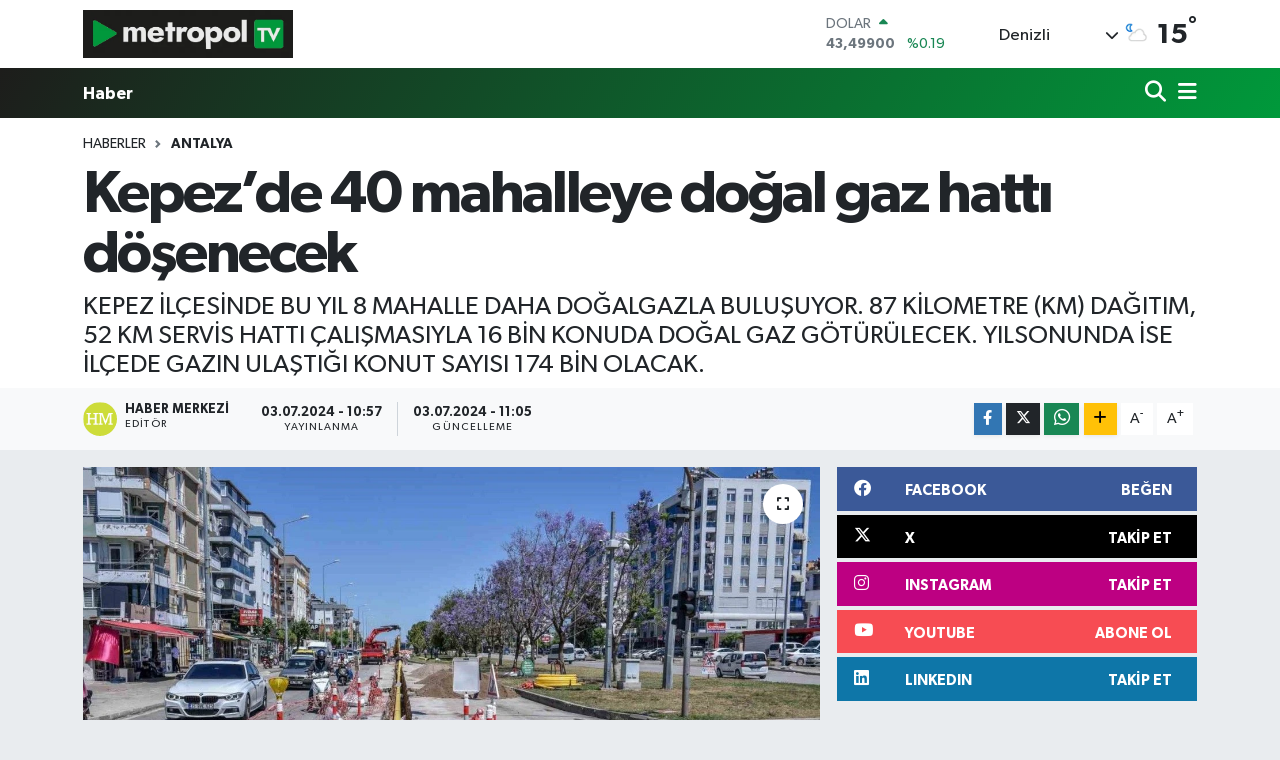

--- FILE ---
content_type: text/html; charset=UTF-8
request_url: https://www.metropoltv.com.tr/kepezde-40-mahalleye-dogal-gaz-hatti-dosenecek
body_size: 19861
content:
<!DOCTYPE html>
<html lang="tr" data-theme="flow">
<head>
<link rel="dns-prefetch" href="//www.metropoltv.com.tr">
<link rel="dns-prefetch" href="//metropoltvcomtr.teimg.com">
<link rel="dns-prefetch" href="//static.tebilisim.com">
<link rel="dns-prefetch" href="//www.facebook.com">
<link rel="dns-prefetch" href="//www.twitter.com">
<link rel="dns-prefetch" href="//www.instagram.com">
<link rel="dns-prefetch" href="//www.linkedin.com">
<link rel="dns-prefetch" href="//www.youtube.com">
<link rel="dns-prefetch" href="//www.w3.org">
<link rel="dns-prefetch" href="//x.com">
<link rel="dns-prefetch" href="//api.whatsapp.com">
<link rel="dns-prefetch" href="//pinterest.com">
<link rel="dns-prefetch" href="//t.me">
<link rel="dns-prefetch" href="//facebook.com">
<link rel="dns-prefetch" href="//tebilisim.com">
<link rel="dns-prefetch" href="//twitter.com">

    <meta charset="utf-8">
<title>Kepez’de 40 mahalleye doğal gaz hattı döşenecek - Metropol TV</title>
<meta name="description" content="KEPEZ İLÇESİNDE BU YIL 8 MAHALLE DAHA DOĞALGAZLA BULUŞUYOR. 87 KİLOMETRE (KM) DAĞITIM, 52 KM SERVİS HATTI ÇALIŞMASIYLA 16 BİN KONUDA DOĞAL GAZ GÖTÜRÜLECEK. YILSONUNDA İSE İLÇEDE GAZIN ULAŞTIĞI KONUT SAYISI 174 BİN OLACAK.">
<link rel="canonical" href="https://www.metropoltv.com.tr/kepezde-40-mahalleye-dogal-gaz-hatti-dosenecek">
<meta name="viewport" content="width=device-width,initial-scale=1">
<meta name="X-UA-Compatible" content="IE=edge">
<meta name="robots" content="max-image-preview:large">
<meta name="theme-color" content="#1d1d1b">
<meta name="title" content="Kepez’de 40 mahalleye doğal gaz hattı döşenecek">
<meta name="articleSection" content="news">
<meta name="datePublished" content="2024-07-03T10:57:13+03:00">
<meta name="dateModified" content="2024-07-03T11:05:25+03:00">
<meta name="articleAuthor" content="İhlas Haber Ajansı">
<meta name="author" content="İhlas Haber Ajansı">
<link rel="amphtml" href="https://www.metropoltv.com.tr/kepezde-40-mahalleye-dogal-gaz-hatti-dosenecek/amp">
<meta property="og:site_name" content="Metropol TV">
<meta property="og:title" content="Kepez’de 40 mahalleye doğal gaz hattı döşenecek">
<meta property="og:description" content="KEPEZ İLÇESİNDE BU YIL 8 MAHALLE DAHA DOĞALGAZLA BULUŞUYOR. 87 KİLOMETRE (KM) DAĞITIM, 52 KM SERVİS HATTI ÇALIŞMASIYLA 16 BİN KONUDA DOĞAL GAZ GÖTÜRÜLECEK. YILSONUNDA İSE İLÇEDE GAZIN ULAŞTIĞI KONUT SAYISI 174 BİN OLACAK.">
<meta property="og:url" content="https://www.metropoltv.com.tr/kepezde-40-mahalleye-dogal-gaz-hatti-dosenecek">
<meta property="og:image" content="https://metropoltvcomtr.teimg.com/metropoltv-com-tr/uploads/2024/07/agency/iha/kepezde-40-mahalleye-dogal-gaz-hatti-dosenecek.jpg">
<meta property="og:type" content="article">
<meta property="og:article:published_time" content="2024-07-03T10:57:13+03:00">
<meta property="og:article:modified_time" content="2024-07-03T11:05:25+03:00">
<meta name="twitter:card" content="summary_large_image">
<meta name="twitter:site" content="@denizlimetropol">
<meta name="twitter:title" content="Kepez’de 40 mahalleye doğal gaz hattı döşenecek">
<meta name="twitter:description" content="KEPEZ İLÇESİNDE BU YIL 8 MAHALLE DAHA DOĞALGAZLA BULUŞUYOR. 87 KİLOMETRE (KM) DAĞITIM, 52 KM SERVİS HATTI ÇALIŞMASIYLA 16 BİN KONUDA DOĞAL GAZ GÖTÜRÜLECEK. YILSONUNDA İSE İLÇEDE GAZIN ULAŞTIĞI KONUT SAYISI 174 BİN OLACAK.">
<meta name="twitter:image" content="https://metropoltvcomtr.teimg.com/metropoltv-com-tr/uploads/2024/07/agency/iha/kepezde-40-mahalleye-dogal-gaz-hatti-dosenecek.jpg">
<meta name="twitter:url" content="https://www.metropoltv.com.tr/kepezde-40-mahalleye-dogal-gaz-hatti-dosenecek">
<link rel="shortcut icon" type="image/x-icon" href="https://metropoltvcomtr.teimg.com/metropoltv-com-tr/uploads/2025/09/48x48-png.png">
<link rel="manifest" href="https://www.metropoltv.com.tr/manifest.json?v=6.6.4" />
<link rel="preload" href="https://static.tebilisim.com/flow/assets/css/font-awesome/fa-solid-900.woff2" as="font" type="font/woff2" crossorigin />
<link rel="preload" href="https://static.tebilisim.com/flow/assets/css/font-awesome/fa-brands-400.woff2" as="font" type="font/woff2" crossorigin />
<link rel="preload" href="https://static.tebilisim.com/flow/assets/css/weather-icons/font/weathericons-regular-webfont.woff2" as="font" type="font/woff2" crossorigin />
<link rel="preload" href="https://static.tebilisim.com/flow/vendor/te/fonts/gibson/Gibson-Bold.woff2" as="font" type="font/woff2" crossorigin />
<link rel="preload" href="https://static.tebilisim.com/flow/vendor/te/fonts/gibson/Gibson-BoldItalic.woff2" as="font" type="font/woff2" crossorigin />
<link rel="preload" href="https://static.tebilisim.com/flow/vendor/te/fonts/gibson/Gibson-Italic.woff2" as="font" type="font/woff2" crossorigin />
<link rel="preload" href="https://static.tebilisim.com/flow/vendor/te/fonts/gibson/Gibson-Light.woff2" as="font" type="font/woff2" crossorigin />
<link rel="preload" href="https://static.tebilisim.com/flow/vendor/te/fonts/gibson/Gibson-LightItalic.woff2" as="font" type="font/woff2" crossorigin />
<link rel="preload" href="https://static.tebilisim.com/flow/vendor/te/fonts/gibson/Gibson-SemiBold.woff2" as="font" type="font/woff2" crossorigin />
<link rel="preload" href="https://static.tebilisim.com/flow/vendor/te/fonts/gibson/Gibson-SemiBoldItalic.woff2" as="font" type="font/woff2" crossorigin />
<link rel="preload" href="https://static.tebilisim.com/flow/vendor/te/fonts/gibson/Gibson.woff2" as="font" type="font/woff2" crossorigin />


<link rel="preload" as="style" href="https://static.tebilisim.com/flow/vendor/te/fonts/gibson.css?v=6.6.4">
<link rel="stylesheet" href="https://static.tebilisim.com/flow/vendor/te/fonts/gibson.css?v=6.6.4">

<style>:root {
        --te-link-color: #333;
        --te-link-hover-color: #000;
        --te-font: "Gibson";
        --te-secondary-font: "Gibson";
        --te-h1-font-size: 60px;
        --te-color: #1d1d1b;
        --te-hover-color: #00993b;
        --mm-ocd-width: 85%!important; /*  Mobil Menü Genişliği */
        --swiper-theme-color: var(--te-color)!important;
        --header-13-color: #ffc107;
    }</style><link rel="preload" as="style" href="https://static.tebilisim.com/flow/assets/vendor/bootstrap/css/bootstrap.min.css?v=6.6.4">
<link rel="stylesheet" href="https://static.tebilisim.com/flow/assets/vendor/bootstrap/css/bootstrap.min.css?v=6.6.4">
<link rel="preload" as="style" href="https://static.tebilisim.com/flow/assets/css/app6.6.4.min.css">
<link rel="stylesheet" href="https://static.tebilisim.com/flow/assets/css/app6.6.4.min.css">



<script type="application/ld+json">{"@context":"https:\/\/schema.org","@type":"WebSite","url":"https:\/\/www.metropoltv.com.tr","potentialAction":{"@type":"SearchAction","target":"https:\/\/www.metropoltv.com.tr\/arama?q={query}","query-input":"required name=query"}}</script>

<script type="application/ld+json">{"@context":"https:\/\/schema.org","@type":"NewsMediaOrganization","url":"https:\/\/www.metropoltv.com.tr","name":"Metropol TV","logo":"https:\/\/metropoltvcomtr.teimg.com\/metropoltv-com-tr\/uploads\/2024\/06\/m-e-t-r-o-p-o-l-t-v-l-o-g-o.webp","sameAs":["https:\/\/www.facebook.com\/metropoltv.com.tr","https:\/\/www.twitter.com\/denizlimetropol","https:\/\/www.linkedin.com\/denizli-metropol-84529322b","https:\/\/www.youtube.com\/@metropoltvcomtr","https:\/\/www.instagram.com\/metropoltvcomtr"]}</script>

<script type="application/ld+json">{"@context":"https:\/\/schema.org","@graph":[{"@type":"SiteNavigationElement","name":"Ana Sayfa","url":"https:\/\/www.metropoltv.com.tr","@id":"https:\/\/www.metropoltv.com.tr"},{"@type":"SiteNavigationElement","name":"Sanayi","url":"https:\/\/www.metropoltv.com.tr\/sanayi","@id":"https:\/\/www.metropoltv.com.tr\/sanayi"},{"@type":"SiteNavigationElement","name":"\u0130\u015f D\u00fcnyas\u0131","url":"https:\/\/www.metropoltv.com.tr\/is-dunyasi","@id":"https:\/\/www.metropoltv.com.tr\/is-dunyasi"},{"@type":"SiteNavigationElement","name":"Ekonomi","url":"https:\/\/www.metropoltv.com.tr\/ekonomi","@id":"https:\/\/www.metropoltv.com.tr\/ekonomi"},{"@type":"SiteNavigationElement","name":"Haber","url":"https:\/\/www.metropoltv.com.tr\/haber","@id":"https:\/\/www.metropoltv.com.tr\/haber"},{"@type":"SiteNavigationElement","name":"Antalya","url":"https:\/\/www.metropoltv.com.tr\/antalya","@id":"https:\/\/www.metropoltv.com.tr\/antalya"},{"@type":"SiteNavigationElement","name":"Mersin","url":"https:\/\/www.metropoltv.com.tr\/mersin","@id":"https:\/\/www.metropoltv.com.tr\/mersin"},{"@type":"SiteNavigationElement","name":"Manisa","url":"https:\/\/www.metropoltv.com.tr\/manisa","@id":"https:\/\/www.metropoltv.com.tr\/manisa"},{"@type":"SiteNavigationElement","name":"\u00c7orum","url":"https:\/\/www.metropoltv.com.tr\/corum","@id":"https:\/\/www.metropoltv.com.tr\/corum"},{"@type":"SiteNavigationElement","name":"Samsun","url":"https:\/\/www.metropoltv.com.tr\/samsun","@id":"https:\/\/www.metropoltv.com.tr\/samsun"},{"@type":"SiteNavigationElement","name":"Denizli","url":"https:\/\/www.metropoltv.com.tr\/denizli","@id":"https:\/\/www.metropoltv.com.tr\/denizli"},{"@type":"SiteNavigationElement","name":"Osmaniye","url":"https:\/\/www.metropoltv.com.tr\/osmaniye","@id":"https:\/\/www.metropoltv.com.tr\/osmaniye"},{"@type":"SiteNavigationElement","name":"Erzurum","url":"https:\/\/www.metropoltv.com.tr\/erzurum","@id":"https:\/\/www.metropoltv.com.tr\/erzurum"},{"@type":"SiteNavigationElement","name":"Sinop","url":"https:\/\/www.metropoltv.com.tr\/sinop","@id":"https:\/\/www.metropoltv.com.tr\/sinop"},{"@type":"SiteNavigationElement","name":"Adana","url":"https:\/\/www.metropoltv.com.tr\/adana","@id":"https:\/\/www.metropoltv.com.tr\/adana"},{"@type":"SiteNavigationElement","name":"Bursa","url":"https:\/\/www.metropoltv.com.tr\/bursa","@id":"https:\/\/www.metropoltv.com.tr\/bursa"},{"@type":"SiteNavigationElement","name":"Izmir","url":"https:\/\/www.metropoltv.com.tr\/izmir","@id":"https:\/\/www.metropoltv.com.tr\/izmir"},{"@type":"SiteNavigationElement","name":"Trabzon","url":"https:\/\/www.metropoltv.com.tr\/trabzon","@id":"https:\/\/www.metropoltv.com.tr\/trabzon"},{"@type":"SiteNavigationElement","name":"Mu\u011fla","url":"https:\/\/www.metropoltv.com.tr\/mugla","@id":"https:\/\/www.metropoltv.com.tr\/mugla"},{"@type":"SiteNavigationElement","name":"Bal\u0131kesir","url":"https:\/\/www.metropoltv.com.tr\/balikesir","@id":"https:\/\/www.metropoltv.com.tr\/balikesir"},{"@type":"SiteNavigationElement","name":"Malatya","url":"https:\/\/www.metropoltv.com.tr\/malatya","@id":"https:\/\/www.metropoltv.com.tr\/malatya"},{"@type":"SiteNavigationElement","name":"Bilecik","url":"https:\/\/www.metropoltv.com.tr\/bilecik","@id":"https:\/\/www.metropoltv.com.tr\/bilecik"},{"@type":"SiteNavigationElement","name":"\u015eanl\u0131urfa","url":"https:\/\/www.metropoltv.com.tr\/sanliurfa","@id":"https:\/\/www.metropoltv.com.tr\/sanliurfa"},{"@type":"SiteNavigationElement","name":"Eski\u015fehir","url":"https:\/\/www.metropoltv.com.tr\/eskisehir","@id":"https:\/\/www.metropoltv.com.tr\/eskisehir"},{"@type":"SiteNavigationElement","name":"Nev\u015fehir","url":"https:\/\/www.metropoltv.com.tr\/nevsehir","@id":"https:\/\/www.metropoltv.com.tr\/nevsehir"},{"@type":"SiteNavigationElement","name":"Kars","url":"https:\/\/www.metropoltv.com.tr\/kars","@id":"https:\/\/www.metropoltv.com.tr\/kars"},{"@type":"SiteNavigationElement","name":"Hatay","url":"https:\/\/www.metropoltv.com.tr\/hatay","@id":"https:\/\/www.metropoltv.com.tr\/hatay"},{"@type":"SiteNavigationElement","name":"Gaziantep","url":"https:\/\/www.metropoltv.com.tr\/gaziantep","@id":"https:\/\/www.metropoltv.com.tr\/gaziantep"},{"@type":"SiteNavigationElement","name":"Kastamonu","url":"https:\/\/www.metropoltv.com.tr\/kastamonu","@id":"https:\/\/www.metropoltv.com.tr\/kastamonu"},{"@type":"SiteNavigationElement","name":"Ayd\u0131n","url":"https:\/\/www.metropoltv.com.tr\/aydin","@id":"https:\/\/www.metropoltv.com.tr\/aydin"},{"@type":"SiteNavigationElement","name":"\u00c7ank\u0131r\u0131","url":"https:\/\/www.metropoltv.com.tr\/cankiri","@id":"https:\/\/www.metropoltv.com.tr\/cankiri"},{"@type":"SiteNavigationElement","name":"K\u00fctahya","url":"https:\/\/www.metropoltv.com.tr\/kutahya","@id":"https:\/\/www.metropoltv.com.tr\/kutahya"},{"@type":"SiteNavigationElement","name":"Bing\u00f6l","url":"https:\/\/www.metropoltv.com.tr\/bingol","@id":"https:\/\/www.metropoltv.com.tr\/bingol"},{"@type":"SiteNavigationElement","name":"Ordu","url":"https:\/\/www.metropoltv.com.tr\/ordu","@id":"https:\/\/www.metropoltv.com.tr\/ordu"},{"@type":"SiteNavigationElement","name":"Konya","url":"https:\/\/www.metropoltv.com.tr\/konya","@id":"https:\/\/www.metropoltv.com.tr\/konya"},{"@type":"SiteNavigationElement","name":"D\u00fczce","url":"https:\/\/www.metropoltv.com.tr\/duzce","@id":"https:\/\/www.metropoltv.com.tr\/duzce"},{"@type":"SiteNavigationElement","name":"Afyonkarahisar","url":"https:\/\/www.metropoltv.com.tr\/afyonkarahisar","@id":"https:\/\/www.metropoltv.com.tr\/afyonkarahisar"},{"@type":"SiteNavigationElement","name":"Van","url":"https:\/\/www.metropoltv.com.tr\/van","@id":"https:\/\/www.metropoltv.com.tr\/van"},{"@type":"SiteNavigationElement","name":"Yozgat","url":"https:\/\/www.metropoltv.com.tr\/yozgat","@id":"https:\/\/www.metropoltv.com.tr\/yozgat"},{"@type":"SiteNavigationElement","name":"Erzincan","url":"https:\/\/www.metropoltv.com.tr\/erzincan","@id":"https:\/\/www.metropoltv.com.tr\/erzincan"},{"@type":"SiteNavigationElement","name":"Bayburt","url":"https:\/\/www.metropoltv.com.tr\/bayburt","@id":"https:\/\/www.metropoltv.com.tr\/bayburt"},{"@type":"SiteNavigationElement","name":"Ankara","url":"https:\/\/www.metropoltv.com.tr\/ankara","@id":"https:\/\/www.metropoltv.com.tr\/ankara"},{"@type":"SiteNavigationElement","name":"Mardin","url":"https:\/\/www.metropoltv.com.tr\/mardin","@id":"https:\/\/www.metropoltv.com.tr\/mardin"},{"@type":"SiteNavigationElement","name":"Istanbul","url":"https:\/\/www.metropoltv.com.tr\/istanbul","@id":"https:\/\/www.metropoltv.com.tr\/istanbul"},{"@type":"SiteNavigationElement","name":"Tokat","url":"https:\/\/www.metropoltv.com.tr\/tokat","@id":"https:\/\/www.metropoltv.com.tr\/tokat"},{"@type":"SiteNavigationElement","name":"Elaz\u0131\u011f","url":"https:\/\/www.metropoltv.com.tr\/elazig","@id":"https:\/\/www.metropoltv.com.tr\/elazig"},{"@type":"SiteNavigationElement","name":"Kayseri","url":"https:\/\/www.metropoltv.com.tr\/kayseri","@id":"https:\/\/www.metropoltv.com.tr\/kayseri"},{"@type":"SiteNavigationElement","name":"Hakkari","url":"https:\/\/www.metropoltv.com.tr\/hakkari","@id":"https:\/\/www.metropoltv.com.tr\/hakkari"},{"@type":"SiteNavigationElement","name":"Batman","url":"https:\/\/www.metropoltv.com.tr\/batman","@id":"https:\/\/www.metropoltv.com.tr\/batman"},{"@type":"SiteNavigationElement","name":"Siirt","url":"https:\/\/www.metropoltv.com.tr\/siirt","@id":"https:\/\/www.metropoltv.com.tr\/siirt"},{"@type":"SiteNavigationElement","name":"Tekirda\u011f","url":"https:\/\/www.metropoltv.com.tr\/tekirdag","@id":"https:\/\/www.metropoltv.com.tr\/tekirdag"},{"@type":"SiteNavigationElement","name":"Yalova","url":"https:\/\/www.metropoltv.com.tr\/yalova","@id":"https:\/\/www.metropoltv.com.tr\/yalova"},{"@type":"SiteNavigationElement","name":"Zonguldak","url":"https:\/\/www.metropoltv.com.tr\/zonguldak","@id":"https:\/\/www.metropoltv.com.tr\/zonguldak"},{"@type":"SiteNavigationElement","name":"Diyarbak\u0131r","url":"https:\/\/www.metropoltv.com.tr\/diyarbakir","@id":"https:\/\/www.metropoltv.com.tr\/diyarbakir"},{"@type":"SiteNavigationElement","name":"U\u015fak","url":"https:\/\/www.metropoltv.com.tr\/usak","@id":"https:\/\/www.metropoltv.com.tr\/usak"},{"@type":"SiteNavigationElement","name":"\u015e\u0131rnak","url":"https:\/\/www.metropoltv.com.tr\/sirnak","@id":"https:\/\/www.metropoltv.com.tr\/sirnak"},{"@type":"SiteNavigationElement","name":"K\u0131rklareli","url":"https:\/\/www.metropoltv.com.tr\/kirklareli","@id":"https:\/\/www.metropoltv.com.tr\/kirklareli"},{"@type":"SiteNavigationElement","name":"Giresun","url":"https:\/\/www.metropoltv.com.tr\/giresun","@id":"https:\/\/www.metropoltv.com.tr\/giresun"},{"@type":"SiteNavigationElement","name":"Sivas","url":"https:\/\/www.metropoltv.com.tr\/sivas","@id":"https:\/\/www.metropoltv.com.tr\/sivas"},{"@type":"SiteNavigationElement","name":"Karab\u00fck","url":"https:\/\/www.metropoltv.com.tr\/karabuk","@id":"https:\/\/www.metropoltv.com.tr\/karabuk"},{"@type":"SiteNavigationElement","name":"Aksaray","url":"https:\/\/www.metropoltv.com.tr\/aksaray","@id":"https:\/\/www.metropoltv.com.tr\/aksaray"},{"@type":"SiteNavigationElement","name":"Bitlis","url":"https:\/\/www.metropoltv.com.tr\/bitlis","@id":"https:\/\/www.metropoltv.com.tr\/bitlis"},{"@type":"SiteNavigationElement","name":"K\u0131r\u015fehir","url":"https:\/\/www.metropoltv.com.tr\/kirsehir","@id":"https:\/\/www.metropoltv.com.tr\/kirsehir"},{"@type":"SiteNavigationElement","name":"Mu\u015f","url":"https:\/\/www.metropoltv.com.tr\/mus","@id":"https:\/\/www.metropoltv.com.tr\/mus"},{"@type":"SiteNavigationElement","name":"Tunceli","url":"https:\/\/www.metropoltv.com.tr\/tunceli","@id":"https:\/\/www.metropoltv.com.tr\/tunceli"},{"@type":"SiteNavigationElement","name":"Ardahan","url":"https:\/\/www.metropoltv.com.tr\/ardahan","@id":"https:\/\/www.metropoltv.com.tr\/ardahan"},{"@type":"SiteNavigationElement","name":"Kahramanmara\u015f","url":"https:\/\/www.metropoltv.com.tr\/kahramanmaras","@id":"https:\/\/www.metropoltv.com.tr\/kahramanmaras"},{"@type":"SiteNavigationElement","name":"Ni\u011fde","url":"https:\/\/www.metropoltv.com.tr\/nigde","@id":"https:\/\/www.metropoltv.com.tr\/nigde"},{"@type":"SiteNavigationElement","name":"I\u011fd\u0131r","url":"https:\/\/www.metropoltv.com.tr\/igdir","@id":"https:\/\/www.metropoltv.com.tr\/igdir"},{"@type":"SiteNavigationElement","name":"Ad\u0131yaman","url":"https:\/\/www.metropoltv.com.tr\/adiyaman","@id":"https:\/\/www.metropoltv.com.tr\/adiyaman"},{"@type":"SiteNavigationElement","name":"\u00c7anakkale","url":"https:\/\/www.metropoltv.com.tr\/canakkale","@id":"https:\/\/www.metropoltv.com.tr\/canakkale"},{"@type":"SiteNavigationElement","name":"K\u0131r\u0131kkale","url":"https:\/\/www.metropoltv.com.tr\/kirikkale","@id":"https:\/\/www.metropoltv.com.tr\/kirikkale"},{"@type":"SiteNavigationElement","name":"Bart\u0131n","url":"https:\/\/www.metropoltv.com.tr\/bartin","@id":"https:\/\/www.metropoltv.com.tr\/bartin"},{"@type":"SiteNavigationElement","name":"Edirne","url":"https:\/\/www.metropoltv.com.tr\/edirne","@id":"https:\/\/www.metropoltv.com.tr\/edirne"},{"@type":"SiteNavigationElement","name":"Kocaeli","url":"https:\/\/www.metropoltv.com.tr\/kocaeli","@id":"https:\/\/www.metropoltv.com.tr\/kocaeli"},{"@type":"SiteNavigationElement","name":"Karaman","url":"https:\/\/www.metropoltv.com.tr\/karaman","@id":"https:\/\/www.metropoltv.com.tr\/karaman"},{"@type":"SiteNavigationElement","name":"G\u00fcm\u00fc\u015fhane","url":"https:\/\/www.metropoltv.com.tr\/gumushane","@id":"https:\/\/www.metropoltv.com.tr\/gumushane"},{"@type":"SiteNavigationElement","name":"Amasya","url":"https:\/\/www.metropoltv.com.tr\/amasya","@id":"https:\/\/www.metropoltv.com.tr\/amasya"},{"@type":"SiteNavigationElement","name":"Bolu","url":"https:\/\/www.metropoltv.com.tr\/bolu","@id":"https:\/\/www.metropoltv.com.tr\/bolu"},{"@type":"SiteNavigationElement","name":"Isparta","url":"https:\/\/www.metropoltv.com.tr\/isparta","@id":"https:\/\/www.metropoltv.com.tr\/isparta"},{"@type":"SiteNavigationElement","name":"Burdur","url":"https:\/\/www.metropoltv.com.tr\/burdur","@id":"https:\/\/www.metropoltv.com.tr\/burdur"},{"@type":"SiteNavigationElement","name":"Kilis","url":"https:\/\/www.metropoltv.com.tr\/kilis","@id":"https:\/\/www.metropoltv.com.tr\/kilis"},{"@type":"SiteNavigationElement","name":"Sakarya","url":"https:\/\/www.metropoltv.com.tr\/sakarya","@id":"https:\/\/www.metropoltv.com.tr\/sakarya"},{"@type":"SiteNavigationElement","name":"Gizlilik S\u00f6zle\u015fmesi","url":"https:\/\/www.metropoltv.com.tr\/gizlilik-sozlesmesi","@id":"https:\/\/www.metropoltv.com.tr\/gizlilik-sozlesmesi"},{"@type":"SiteNavigationElement","name":"\u0130leti\u015fim","url":"https:\/\/www.metropoltv.com.tr\/iletisim","@id":"https:\/\/www.metropoltv.com.tr\/iletisim"},{"@type":"SiteNavigationElement","name":"Canl\u0131 Yay\u0131n","url":"https:\/\/www.metropoltv.com.tr\/canli-yayin","@id":"https:\/\/www.metropoltv.com.tr\/canli-yayin"},{"@type":"SiteNavigationElement","name":"Yazarlar","url":"https:\/\/www.metropoltv.com.tr\/yazarlar","@id":"https:\/\/www.metropoltv.com.tr\/yazarlar"},{"@type":"SiteNavigationElement","name":"Foto Galeri","url":"https:\/\/www.metropoltv.com.tr\/foto-galeri","@id":"https:\/\/www.metropoltv.com.tr\/foto-galeri"},{"@type":"SiteNavigationElement","name":"Video Galeri","url":"https:\/\/www.metropoltv.com.tr\/video","@id":"https:\/\/www.metropoltv.com.tr\/video"},{"@type":"SiteNavigationElement","name":"Biyografiler","url":"https:\/\/www.metropoltv.com.tr\/biyografi","@id":"https:\/\/www.metropoltv.com.tr\/biyografi"},{"@type":"SiteNavigationElement","name":"R\u00f6portajlar","url":"https:\/\/www.metropoltv.com.tr\/roportaj","@id":"https:\/\/www.metropoltv.com.tr\/roportaj"},{"@type":"SiteNavigationElement","name":"Anketler","url":"https:\/\/www.metropoltv.com.tr\/anketler","@id":"https:\/\/www.metropoltv.com.tr\/anketler"},{"@type":"SiteNavigationElement","name":"Ac\u0131payam Bug\u00fcn, Yar\u0131n ve 1 Haftal\u0131k Hava Durumu Tahmini","url":"https:\/\/www.metropoltv.com.tr\/acipayam-hava-durumu","@id":"https:\/\/www.metropoltv.com.tr\/acipayam-hava-durumu"},{"@type":"SiteNavigationElement","name":"Ac\u0131payam Namaz Vakitleri","url":"https:\/\/www.metropoltv.com.tr\/acipayam-namaz-vakitleri","@id":"https:\/\/www.metropoltv.com.tr\/acipayam-namaz-vakitleri"},{"@type":"SiteNavigationElement","name":"Puan Durumu ve Fikst\u00fcr","url":"https:\/\/www.metropoltv.com.tr\/futbol\/st-super-lig-puan-durumu-ve-fikstur","@id":"https:\/\/www.metropoltv.com.tr\/futbol\/st-super-lig-puan-durumu-ve-fikstur"}]}</script>

<script type="application/ld+json">{"@context":"https:\/\/schema.org","@type":"BreadcrumbList","itemListElement":[{"@type":"ListItem","position":1,"item":{"@type":"Thing","@id":"https:\/\/www.metropoltv.com.tr","name":"Haberler"}}]}</script>
<script type="application/ld+json">{"@context":"https:\/\/schema.org","@type":"NewsArticle","headline":"Kepez\u2019de 40 mahalleye do\u011fal gaz hatt\u0131 d\u00f6\u015fenecek","articleSection":"Antalya","dateCreated":"2024-07-03T10:57:13+03:00","datePublished":"2024-07-03T10:57:13+03:00","dateModified":"2024-07-03T11:05:25+03:00","wordCount":268,"genre":"news","mainEntityOfPage":{"@type":"WebPage","@id":"https:\/\/www.metropoltv.com.tr\/kepezde-40-mahalleye-dogal-gaz-hatti-dosenecek"},"articleBody":"<p>Kepez il\u00e7esinde bu y\u0131l 8 mahalle daha do\u011fal gazla bulu\u015fuyor. 87 kilometre (km) da\u011f\u0131t\u0131m, 52 km servis hatt\u0131 \u00e7al\u0131\u015fmas\u0131yla 16 bin konuda do\u011fal gaz g\u00f6t\u00fcr\u00fclecek. Y\u0131l sonunda ise il\u00e7ede gaz\u0131n ula\u015ft\u0131\u011f\u0131 konut say\u0131s\u0131 174 bin olacak.\n<\/p><p>Kepez Belediye Ba\u015fkan\u0131 Mesut Kocag\u00f6z, do\u011fal gaz da\u011f\u0131t\u0131m \u015firketi temsilcileriyle il\u00e7ede devam eden ve planlanan do\u011fal gaz yat\u0131r\u0131mlar\u0131yla ilgili toplant\u0131 ger\u00e7ekle\u015ftirdi.\n<\/p><p>Hangi mahallelere gaz geliyor\n<\/p><p>Ba\u015fkan Mesut Kocag\u00f6z, toplant\u0131n\u0131n ard\u0131ndan yapt\u0131\u011f\u0131 a\u00e7\u0131klamada bu y\u0131l il\u00e7ede 8 mahalleyi temiz ve konforlu enerji do\u011fal gazla bulu\u015fturacaklar\u0131n\u0131 s\u00f6yledi. Kocag\u00f6z, gaz da\u011f\u0131t\u0131m \u015firketi \u00f6nc\u00fcl\u00fc\u011f\u00fcnde Esentepe, \u00c7aml\u0131bel, G\u00f6\u00e7erler, Fatih, H\u00fcsn\u00fc Karaka\u015f, Gazi, S\u00fct\u00e7\u00fcler ve G\u00f6ksu mahallelerini g\u00fcvenli, konforlu ve \u00e7evreci \u0131s\u0131tma sistemi do\u011fal gazla bulu\u015fturacaklar\u0131n\u0131 a\u00e7\u0131klad\u0131.\n<\/p><p>Do\u011fal gazda hedef Kepez\u2019in t\u00fcm mahalleleri\n<\/p><p>Kepez il\u00e7esinde 68 mahalle oldu\u011funu hat\u0131rlatan Kocag\u00f6z, \u201cY\u0131l sonu itibariyle 40 mahallemize gaz\u0131 ula\u015ft\u0131rm\u0131\u015f olaca\u011f\u0131z. Hedefimiz, t\u00fcm mahallelerimizi temiz ve konforlu enerjiyle bulu\u015fturmak. G\u00f6rev y\u0131llar\u0131m\u0131z i\u00e7erisinde bu hedefimizi ger\u00e7ekle\u015ftirmek i\u00e7in \u00e7al\u0131\u015faca\u011f\u0131z\u201d ifadesini kulland\u0131. Ba\u015fkan Mesut Kocag\u00f6z d\u00f6neminde yat\u0131r\u0131m program\u0131na al\u0131nan mahallelerde do\u011fal gaz altyap\u0131 \u00e7al\u0131\u015fmalar\u0131 da ba\u015flad\u0131. Yap\u0131m\u0131na ba\u015flan\u0131lan 87 km da\u011f\u0131t\u0131m ve 52 km servis hatt\u0131yla 8 mahallede 16 bin konut do\u011fal gaz ula\u015ft\u0131r\u0131lacak.\n<\/p>","description":"KEPEZ \u0130L\u00c7ES\u0130NDE BU YIL 8 MAHALLE DAHA DO\u011eALGAZLA BULU\u015eUYOR. 87 K\u0130LOMETRE (KM) DA\u011eITIM, 52 KM SERV\u0130S HATTI \u00c7ALI\u015eMASIYLA 16 B\u0130N KONUDA DO\u011eAL GAZ G\u00d6T\u00dcR\u00dcLECEK. YILSONUNDA \u0130SE \u0130L\u00c7EDE GAZIN ULA\u015eTI\u011eI KONUT SAYISI 174 B\u0130N OLACAK.","inLanguage":"tr-TR","keywords":[],"image":{"@type":"ImageObject","url":"https:\/\/metropoltvcomtr.teimg.com\/crop\/1280x720\/metropoltv-com-tr\/uploads\/2024\/07\/agency\/iha\/kepezde-40-mahalleye-dogal-gaz-hatti-dosenecek.jpg","width":"1280","height":"720","caption":"Kepez\u2019de 40 mahalleye do\u011fal gaz hatt\u0131 d\u00f6\u015fenecek"},"publishingPrinciples":"https:\/\/www.metropoltv.com.tr\/gizlilik-sozlesmesi","isFamilyFriendly":"http:\/\/schema.org\/True","isAccessibleForFree":"http:\/\/schema.org\/True","publisher":{"@type":"Organization","name":"Metropol TV","image":"https:\/\/metropoltvcomtr.teimg.com\/metropoltv-com-tr\/uploads\/2024\/06\/m-e-t-r-o-p-o-l-t-v-l-o-g-o.webp","logo":{"@type":"ImageObject","url":"https:\/\/metropoltvcomtr.teimg.com\/metropoltv-com-tr\/uploads\/2024\/06\/m-e-t-r-o-p-o-l-t-v-l-o-g-o.webp","width":"640","height":"375"}},"author":{"@type":"Person","name":"Haber Merkezi","honorificPrefix":"","jobTitle":"","url":null}}</script>





<meta name="google-site-verification" content="K60YEweA-XbW35hg4LX8pGWw3SRetnARw7ZvvogvrFM" />






</head>




<body class="d-flex flex-column min-vh-100">

    
    

    <header class="header-1">
    <nav class="top-header navbar navbar-expand-lg navbar-light shadow-sm bg-white py-1">
        <div class="container">
                            <a class="navbar-brand me-0" href="/" title="Metropol TV">
                <img src="https://metropoltvcomtr.teimg.com/metropoltv-com-tr/uploads/2024/06/m-e-t-r-o-p-o-l-t-v-l-o-g-o.webp" alt="Metropol TV" width="210" height="40" class="light-mode img-fluid flow-logo">
<img src="https://metropoltvcomtr.teimg.com/metropoltv-com-tr/uploads/2024/06/m-e-t-r-o-p-o-l-t-v-l-o-g-o.webp" alt="Metropol TV" width="210" height="40" class="dark-mode img-fluid flow-logo d-none">

            </a>
                                    <div class="header-widgets d-lg-flex justify-content-end align-items-center d-none">
                <div class="position-relative overflow-hidden" style="height: 40px;">
                    <!-- PİYASALAR -->
        <div class="newsticker mini">
        <ul class="newsticker__h4 list-unstyled text-secondary" data-header="1">
            <li class="newsticker__item col dolar">
                <div>DOLAR <span class="text-success"><i class="fa fa-caret-up ms-1"></i></span> </div>
                <div class="fw-bold mb-0 d-inline-block">43,49900</div>
                <span class="d-inline-block ms-2 text-success">%0.19</span>
            </li>
            <li class="newsticker__item col euro">
                <div>EURO <span class="text-danger"><i class="fa fa-caret-down ms-1"></i></span> </div>
                <div class="fw-bold mb-0 d-inline-block">51,62400</div><span
                    class="d-inline-block ms-2 text-danger">%-0.9</span>
            </li>
            <li class="newsticker__item col sterlin">
                <div>STERLİN <span class="text-danger"><i class="fa fa-caret-down ms-1"></i></span> </div>
                <div class="fw-bold mb-0 d-inline-block">59,60390</div><span
                    class="d-inline-block ms-2 text-danger">%-0.78</span>
            </li>
            <li class="newsticker__item col altin">
                <div>G.ALTIN <span class="text-danger"><i class="fa fa-caret-down ms-1"></i></span> </div>
                <div class="fw-bold mb-0 d-inline-block">6788,96000</div>
                <span class="d-inline-block ms-2 text-danger">%-0.15</span>
            </li>
            <li class="newsticker__item col bist">
                <div>BİST100 <span class="text-success"><i class="fa fa-caret-up ms-1"></i></span> </div>
                <div class="fw-bold mb-0 d-inline-block">13.838,00</div>
                <span class="d-inline-block ms-2 text-success">%5</span>
            </li>
            <li class="newsticker__item col btc">
                <div>BITCOIN <span class="text-success"><i class="fa fa-caret-up ms-1"></i></span> </div>
                <div class="fw-bold mb-0 d-inline-block">83.873,80</div>
                <span class="d-inline-block ms-2 text-success">%1.98</span>
            </li>
        </ul>
    </div>
    

                </div>
                <div class="weather-top d-none d-lg-flex justify-content-between align-items-center ms-4 weather-widget mini">
                    <!-- HAVA DURUMU -->

<input type="hidden" name="widget_setting_weathercity" value="37.61283950,29.23207840" />

            <div class="weather mx-1">
            <div class="custom-selectbox " onclick="toggleDropdown(this)" style="width: 120px">
    <div class="d-flex justify-content-between align-items-center">
        <span style="">Denizli</span>
        <i class="fas fa-chevron-down" style="font-size: 14px"></i>
    </div>
    <ul class="bg-white text-dark overflow-widget" style="min-height: 100px; max-height: 300px">
                        <li>
            <a href="https://www.metropoltv.com.tr/adana-hava-durumu" title="Adana Hava Durumu" class="text-dark">
                Adana
            </a>
        </li>
                        <li>
            <a href="https://www.metropoltv.com.tr/adiyaman-hava-durumu" title="Adıyaman Hava Durumu" class="text-dark">
                Adıyaman
            </a>
        </li>
                        <li>
            <a href="https://www.metropoltv.com.tr/afyonkarahisar-hava-durumu" title="Afyonkarahisar Hava Durumu" class="text-dark">
                Afyonkarahisar
            </a>
        </li>
                        <li>
            <a href="https://www.metropoltv.com.tr/agri-hava-durumu" title="Ağrı Hava Durumu" class="text-dark">
                Ağrı
            </a>
        </li>
                        <li>
            <a href="https://www.metropoltv.com.tr/aksaray-hava-durumu" title="Aksaray Hava Durumu" class="text-dark">
                Aksaray
            </a>
        </li>
                        <li>
            <a href="https://www.metropoltv.com.tr/amasya-hava-durumu" title="Amasya Hava Durumu" class="text-dark">
                Amasya
            </a>
        </li>
                        <li>
            <a href="https://www.metropoltv.com.tr/ankara-hava-durumu" title="Ankara Hava Durumu" class="text-dark">
                Ankara
            </a>
        </li>
                        <li>
            <a href="https://www.metropoltv.com.tr/antalya-hava-durumu" title="Antalya Hava Durumu" class="text-dark">
                Antalya
            </a>
        </li>
                        <li>
            <a href="https://www.metropoltv.com.tr/ardahan-hava-durumu" title="Ardahan Hava Durumu" class="text-dark">
                Ardahan
            </a>
        </li>
                        <li>
            <a href="https://www.metropoltv.com.tr/artvin-hava-durumu" title="Artvin Hava Durumu" class="text-dark">
                Artvin
            </a>
        </li>
                        <li>
            <a href="https://www.metropoltv.com.tr/aydin-hava-durumu" title="Aydın Hava Durumu" class="text-dark">
                Aydın
            </a>
        </li>
                        <li>
            <a href="https://www.metropoltv.com.tr/balikesir-hava-durumu" title="Balıkesir Hava Durumu" class="text-dark">
                Balıkesir
            </a>
        </li>
                        <li>
            <a href="https://www.metropoltv.com.tr/bartin-hava-durumu" title="Bartın Hava Durumu" class="text-dark">
                Bartın
            </a>
        </li>
                        <li>
            <a href="https://www.metropoltv.com.tr/batman-hava-durumu" title="Batman Hava Durumu" class="text-dark">
                Batman
            </a>
        </li>
                        <li>
            <a href="https://www.metropoltv.com.tr/bayburt-hava-durumu" title="Bayburt Hava Durumu" class="text-dark">
                Bayburt
            </a>
        </li>
                        <li>
            <a href="https://www.metropoltv.com.tr/bilecik-hava-durumu" title="Bilecik Hava Durumu" class="text-dark">
                Bilecik
            </a>
        </li>
                        <li>
            <a href="https://www.metropoltv.com.tr/bingol-hava-durumu" title="Bingöl Hava Durumu" class="text-dark">
                Bingöl
            </a>
        </li>
                        <li>
            <a href="https://www.metropoltv.com.tr/bitlis-hava-durumu" title="Bitlis Hava Durumu" class="text-dark">
                Bitlis
            </a>
        </li>
                        <li>
            <a href="https://www.metropoltv.com.tr/bolu-hava-durumu" title="Bolu Hava Durumu" class="text-dark">
                Bolu
            </a>
        </li>
                        <li>
            <a href="https://www.metropoltv.com.tr/burdur-hava-durumu" title="Burdur Hava Durumu" class="text-dark">
                Burdur
            </a>
        </li>
                        <li>
            <a href="https://www.metropoltv.com.tr/bursa-hava-durumu" title="Bursa Hava Durumu" class="text-dark">
                Bursa
            </a>
        </li>
                        <li>
            <a href="https://www.metropoltv.com.tr/canakkale-hava-durumu" title="Çanakkale Hava Durumu" class="text-dark">
                Çanakkale
            </a>
        </li>
                        <li>
            <a href="https://www.metropoltv.com.tr/cankiri-hava-durumu" title="Çankırı Hava Durumu" class="text-dark">
                Çankırı
            </a>
        </li>
                        <li>
            <a href="https://www.metropoltv.com.tr/corum-hava-durumu" title="Çorum Hava Durumu" class="text-dark">
                Çorum
            </a>
        </li>
                        <li>
            <a href="https://www.metropoltv.com.tr/denizli-hava-durumu" title="Denizli Hava Durumu" class="text-dark">
                Denizli
            </a>
        </li>
                        <li>
            <a href="https://www.metropoltv.com.tr/diyarbakir-hava-durumu" title="Diyarbakır Hava Durumu" class="text-dark">
                Diyarbakır
            </a>
        </li>
                        <li>
            <a href="https://www.metropoltv.com.tr/duzce-hava-durumu" title="Düzce Hava Durumu" class="text-dark">
                Düzce
            </a>
        </li>
                        <li>
            <a href="https://www.metropoltv.com.tr/edirne-hava-durumu" title="Edirne Hava Durumu" class="text-dark">
                Edirne
            </a>
        </li>
                        <li>
            <a href="https://www.metropoltv.com.tr/elazig-hava-durumu" title="Elazığ Hava Durumu" class="text-dark">
                Elazığ
            </a>
        </li>
                        <li>
            <a href="https://www.metropoltv.com.tr/erzincan-hava-durumu" title="Erzincan Hava Durumu" class="text-dark">
                Erzincan
            </a>
        </li>
                        <li>
            <a href="https://www.metropoltv.com.tr/erzurum-hava-durumu" title="Erzurum Hava Durumu" class="text-dark">
                Erzurum
            </a>
        </li>
                        <li>
            <a href="https://www.metropoltv.com.tr/eskisehir-hava-durumu" title="Eskişehir Hava Durumu" class="text-dark">
                Eskişehir
            </a>
        </li>
                        <li>
            <a href="https://www.metropoltv.com.tr/gaziantep-hava-durumu" title="Gaziantep Hava Durumu" class="text-dark">
                Gaziantep
            </a>
        </li>
                        <li>
            <a href="https://www.metropoltv.com.tr/giresun-hava-durumu" title="Giresun Hava Durumu" class="text-dark">
                Giresun
            </a>
        </li>
                        <li>
            <a href="https://www.metropoltv.com.tr/gumushane-hava-durumu" title="Gümüşhane Hava Durumu" class="text-dark">
                Gümüşhane
            </a>
        </li>
                        <li>
            <a href="https://www.metropoltv.com.tr/hakkari-hava-durumu" title="Hakkâri Hava Durumu" class="text-dark">
                Hakkâri
            </a>
        </li>
                        <li>
            <a href="https://www.metropoltv.com.tr/hatay-hava-durumu" title="Hatay Hava Durumu" class="text-dark">
                Hatay
            </a>
        </li>
                        <li>
            <a href="https://www.metropoltv.com.tr/igdir-hava-durumu" title="Iğdır Hava Durumu" class="text-dark">
                Iğdır
            </a>
        </li>
                        <li>
            <a href="https://www.metropoltv.com.tr/isparta-hava-durumu" title="Isparta Hava Durumu" class="text-dark">
                Isparta
            </a>
        </li>
                        <li>
            <a href="https://www.metropoltv.com.tr/istanbul-hava-durumu" title="İstanbul Hava Durumu" class="text-dark">
                İstanbul
            </a>
        </li>
                        <li>
            <a href="https://www.metropoltv.com.tr/izmir-hava-durumu" title="İzmir Hava Durumu" class="text-dark">
                İzmir
            </a>
        </li>
                        <li>
            <a href="https://www.metropoltv.com.tr/kahramanmaras-hava-durumu" title="Kahramanmaraş Hava Durumu" class="text-dark">
                Kahramanmaraş
            </a>
        </li>
                        <li>
            <a href="https://www.metropoltv.com.tr/karabuk-hava-durumu" title="Karabük Hava Durumu" class="text-dark">
                Karabük
            </a>
        </li>
                        <li>
            <a href="https://www.metropoltv.com.tr/karaman-hava-durumu" title="Karaman Hava Durumu" class="text-dark">
                Karaman
            </a>
        </li>
                        <li>
            <a href="https://www.metropoltv.com.tr/kars-hava-durumu" title="Kars Hava Durumu" class="text-dark">
                Kars
            </a>
        </li>
                        <li>
            <a href="https://www.metropoltv.com.tr/kastamonu-hava-durumu" title="Kastamonu Hava Durumu" class="text-dark">
                Kastamonu
            </a>
        </li>
                        <li>
            <a href="https://www.metropoltv.com.tr/kayseri-hava-durumu" title="Kayseri Hava Durumu" class="text-dark">
                Kayseri
            </a>
        </li>
                        <li>
            <a href="https://www.metropoltv.com.tr/kilis-hava-durumu" title="Kilis Hava Durumu" class="text-dark">
                Kilis
            </a>
        </li>
                        <li>
            <a href="https://www.metropoltv.com.tr/kirikkale-hava-durumu" title="Kırıkkale Hava Durumu" class="text-dark">
                Kırıkkale
            </a>
        </li>
                        <li>
            <a href="https://www.metropoltv.com.tr/kirklareli-hava-durumu" title="Kırklareli Hava Durumu" class="text-dark">
                Kırklareli
            </a>
        </li>
                        <li>
            <a href="https://www.metropoltv.com.tr/kirsehir-hava-durumu" title="Kırşehir Hava Durumu" class="text-dark">
                Kırşehir
            </a>
        </li>
                        <li>
            <a href="https://www.metropoltv.com.tr/kocaeli-hava-durumu" title="Kocaeli Hava Durumu" class="text-dark">
                Kocaeli
            </a>
        </li>
                        <li>
            <a href="https://www.metropoltv.com.tr/konya-hava-durumu" title="Konya Hava Durumu" class="text-dark">
                Konya
            </a>
        </li>
                        <li>
            <a href="https://www.metropoltv.com.tr/kutahya-hava-durumu" title="Kütahya Hava Durumu" class="text-dark">
                Kütahya
            </a>
        </li>
                        <li>
            <a href="https://www.metropoltv.com.tr/malatya-hava-durumu" title="Malatya Hava Durumu" class="text-dark">
                Malatya
            </a>
        </li>
                        <li>
            <a href="https://www.metropoltv.com.tr/manisa-hava-durumu" title="Manisa Hava Durumu" class="text-dark">
                Manisa
            </a>
        </li>
                        <li>
            <a href="https://www.metropoltv.com.tr/mardin-hava-durumu" title="Mardin Hava Durumu" class="text-dark">
                Mardin
            </a>
        </li>
                        <li>
            <a href="https://www.metropoltv.com.tr/mersin-hava-durumu" title="Mersin Hava Durumu" class="text-dark">
                Mersin
            </a>
        </li>
                        <li>
            <a href="https://www.metropoltv.com.tr/mugla-hava-durumu" title="Muğla Hava Durumu" class="text-dark">
                Muğla
            </a>
        </li>
                        <li>
            <a href="https://www.metropoltv.com.tr/mus-hava-durumu" title="Muş Hava Durumu" class="text-dark">
                Muş
            </a>
        </li>
                        <li>
            <a href="https://www.metropoltv.com.tr/nevsehir-hava-durumu" title="Nevşehir Hava Durumu" class="text-dark">
                Nevşehir
            </a>
        </li>
                        <li>
            <a href="https://www.metropoltv.com.tr/nigde-hava-durumu" title="Niğde Hava Durumu" class="text-dark">
                Niğde
            </a>
        </li>
                        <li>
            <a href="https://www.metropoltv.com.tr/ordu-hava-durumu" title="Ordu Hava Durumu" class="text-dark">
                Ordu
            </a>
        </li>
                        <li>
            <a href="https://www.metropoltv.com.tr/osmaniye-hava-durumu" title="Osmaniye Hava Durumu" class="text-dark">
                Osmaniye
            </a>
        </li>
                        <li>
            <a href="https://www.metropoltv.com.tr/rize-hava-durumu" title="Rize Hava Durumu" class="text-dark">
                Rize
            </a>
        </li>
                        <li>
            <a href="https://www.metropoltv.com.tr/sakarya-hava-durumu" title="Sakarya Hava Durumu" class="text-dark">
                Sakarya
            </a>
        </li>
                        <li>
            <a href="https://www.metropoltv.com.tr/samsun-hava-durumu" title="Samsun Hava Durumu" class="text-dark">
                Samsun
            </a>
        </li>
                        <li>
            <a href="https://www.metropoltv.com.tr/sanliurfa-hava-durumu" title="Şanlıurfa Hava Durumu" class="text-dark">
                Şanlıurfa
            </a>
        </li>
                        <li>
            <a href="https://www.metropoltv.com.tr/siirt-hava-durumu" title="Siirt Hava Durumu" class="text-dark">
                Siirt
            </a>
        </li>
                        <li>
            <a href="https://www.metropoltv.com.tr/sinop-hava-durumu" title="Sinop Hava Durumu" class="text-dark">
                Sinop
            </a>
        </li>
                        <li>
            <a href="https://www.metropoltv.com.tr/sivas-hava-durumu" title="Sivas Hava Durumu" class="text-dark">
                Sivas
            </a>
        </li>
                        <li>
            <a href="https://www.metropoltv.com.tr/sirnak-hava-durumu" title="Şırnak Hava Durumu" class="text-dark">
                Şırnak
            </a>
        </li>
                        <li>
            <a href="https://www.metropoltv.com.tr/tekirdag-hava-durumu" title="Tekirdağ Hava Durumu" class="text-dark">
                Tekirdağ
            </a>
        </li>
                        <li>
            <a href="https://www.metropoltv.com.tr/tokat-hava-durumu" title="Tokat Hava Durumu" class="text-dark">
                Tokat
            </a>
        </li>
                        <li>
            <a href="https://www.metropoltv.com.tr/trabzon-hava-durumu" title="Trabzon Hava Durumu" class="text-dark">
                Trabzon
            </a>
        </li>
                        <li>
            <a href="https://www.metropoltv.com.tr/tunceli-hava-durumu" title="Tunceli Hava Durumu" class="text-dark">
                Tunceli
            </a>
        </li>
                        <li>
            <a href="https://www.metropoltv.com.tr/usak-hava-durumu" title="Uşak Hava Durumu" class="text-dark">
                Uşak
            </a>
        </li>
                        <li>
            <a href="https://www.metropoltv.com.tr/van-hava-durumu" title="Van Hava Durumu" class="text-dark">
                Van
            </a>
        </li>
                        <li>
            <a href="https://www.metropoltv.com.tr/yalova-hava-durumu" title="Yalova Hava Durumu" class="text-dark">
                Yalova
            </a>
        </li>
                        <li>
            <a href="https://www.metropoltv.com.tr/yozgat-hava-durumu" title="Yozgat Hava Durumu" class="text-dark">
                Yozgat
            </a>
        </li>
                        <li>
            <a href="https://www.metropoltv.com.tr/zonguldak-hava-durumu" title="Zonguldak Hava Durumu" class="text-dark">
                Zonguldak
            </a>
        </li>
            </ul>
</div>

        </div>
        <div>
            <img src="//cdn.weatherapi.com/weather/64x64/night/116.png" class="condition" width="26" height="26" alt="15" />
        </div>
        <div class="weather-degree h3 mb-0 lead ms-2" data-header="1">
            <span class="degree">15</span><sup>°</sup>
        </div>
    
<div data-location='{"city":"TUXX0014"}' class="d-none"></div>


                </div>
            </div>
                        <ul class="nav d-lg-none px-2">
                
                <li class="nav-item"><a href="/arama" class="me-2" title="Ara"><i class="fa fa-search fa-lg"></i></a></li>
                <li class="nav-item"><a href="#menu" title="Ana Menü"><i class="fa fa-bars fa-lg"></i></a></li>
            </ul>
        </div>
    </nav>
    <div class="main-menu navbar navbar-expand-lg d-none d-lg-block bg-gradient-te py-1">
        <div class="container">
            <ul  class="nav fw-semibold">
        <li class="nav-item   ">
        <a href="/haber" class="nav-link text-white" target="_self" title="Haber">Haber</a>
        
    </li>
    </ul>

            <ul class="navigation-menu nav d-flex align-items-center">

                <li class="nav-item">
                    <a href="/arama" class="nav-link pe-1 text-white" title="Ara">
                        <i class="fa fa-search fa-lg"></i>
                    </a>
                </li>

                

                <li class="nav-item dropdown position-static">
                    <a class="nav-link pe-0 text-white" data-bs-toggle="dropdown" href="#" aria-haspopup="true" aria-expanded="false" title="Ana Menü">
                        <i class="fa fa-bars fa-lg"></i>
                    </a>
                    <div class="mega-menu dropdown-menu dropdown-menu-end text-capitalize shadow-lg border-0 rounded-0">

    <div class="row g-3 small p-3">

                <div class="col">
            <div class="extra-sections bg-light p-3 border">
                <a href="https://www.metropoltv.com.tr/denizli-nobetci-eczaneler" title="Nöbetçi Eczaneler" class="d-block border-bottom pb-2 mb-2" target="_self"><i class="fa-solid fa-capsules me-2"></i>Nöbetçi Eczaneler</a>
<a href="https://www.metropoltv.com.tr/denizli-hava-durumu" title="Hava Durumu" class="d-block border-bottom pb-2 mb-2" target="_self"><i class="fa-solid fa-cloud-sun me-2"></i>Hava Durumu</a>
<a href="https://www.metropoltv.com.tr/denizli-namaz-vakitleri" title="Namaz Vakitleri" class="d-block border-bottom pb-2 mb-2" target="_self"><i class="fa-solid fa-mosque me-2"></i>Namaz Vakitleri</a>
<a href="https://www.metropoltv.com.tr/denizli-trafik-durumu" title="Trafik Durumu" class="d-block border-bottom pb-2 mb-2" target="_self"><i class="fa-solid fa-car me-2"></i>Trafik Durumu</a>
<a href="https://www.metropoltv.com.tr/futbol/super-lig-puan-durumu-ve-fikstur" title="Süper Lig Puan Durumu ve Fikstür" class="d-block border-bottom pb-2 mb-2" target="_self"><i class="fa-solid fa-chart-bar me-2"></i>Süper Lig Puan Durumu ve Fikstür</a>
<a href="https://www.metropoltv.com.tr/tum-mansetler" title="Tüm Manşetler" class="d-block border-bottom pb-2 mb-2" target="_self"><i class="fa-solid fa-newspaper me-2"></i>Tüm Manşetler</a>
<a href="https://www.metropoltv.com.tr/sondakika-haberleri" title="Son Dakika Haberleri" class="d-block border-bottom pb-2 mb-2" target="_self"><i class="fa-solid fa-bell me-2"></i>Son Dakika Haberleri</a>

            </div>
        </div>
        
        <div class="col">
        <a href="/ekonomi" class="d-block border-bottom  pb-2 mb-2" target="_self" title="Ekonomi">Ekonomi</a>
            <a href="/haber" class="d-block border-bottom  pb-2 mb-2" target="_self" title="Haber">Haber</a>
            <a href="/is-dunyasi" class="d-block border-bottom  pb-2 mb-2" target="_self" title="İş Dünyası">İş Dünyası</a>
            <a href="/sanayi" class="d-block border-bottom  pb-2 mb-2" target="_self" title="Sanayi">Sanayi</a>
        </div>


    </div>

    <div class="p-3 bg-light">
                <a class="me-3"
            href="https://www.facebook.com/metropoltv.com.tr" target="_blank" rel="nofollow noreferrer noopener"><i class="fab fa-facebook me-2 text-navy"></i> Facebook</a>
                        <a class="me-3"
            href="https://www.twitter.com/denizlimetropol" target="_blank" rel="nofollow noreferrer noopener"><i class="fab fa-x-twitter "></i> Twitter</a>
                        <a class="me-3"
            href="https://www.instagram.com/metropoltvcomtr" target="_blank" rel="nofollow noreferrer noopener"><i class="fab fa-instagram me-2 text-magenta"></i> Instagram</a>
                        <a class="me-3"
            href="https://www.linkedin.com/denizli-metropol-84529322b" target="_blank" rel="nofollow noreferrer noopener"><i class="fab fa-linkedin me-2 text-navy"></i> Linkedin</a>
                        <a class="me-3"
            href="https://www.youtube.com/@metropoltvcomtr" target="_blank" rel="nofollow noreferrer noopener"><i class="fab fa-youtube me-2 text-danger"></i> Youtube</a>
                                                    </div>

    <div class="mega-menu-footer p-2 bg-te-color">
        <a class="dropdown-item text-white" href="/kunye" title="Künye"><i class="fa fa-id-card me-2"></i> Künye</a>
        <a class="dropdown-item text-white" href="/iletisim" title="İletişim"><i class="fa fa-envelope me-2"></i> İletişim</a>
        <a class="dropdown-item text-white" href="/rss-baglantilari" title="RSS Bağlantıları"><i class="fa fa-rss me-2"></i> RSS Bağlantıları</a>
        <a class="dropdown-item text-white" href="/member/login" title="Üyelik Girişi"><i class="fa fa-user me-2"></i> Üyelik Girişi</a>
    </div>


</div>

                </li>

            </ul>
        </div>
    </div>
    <ul  class="mobile-categories d-lg-none list-inline bg-white">
        <li class="list-inline-item">
        <a href="/haber" class="text-dark" target="_self" title="Haber">
                Haber
        </a>
    </li>
    </ul>

</header>






<main class="single overflow-hidden" style="min-height: 300px">

            
    
    <div class="infinite" data-show-advert="1">

    

    <div class="infinite-item d-block" data-id="178" data-category-id="26" data-reference="TE\Archive\Models\Archive" data-json-url="/service/json/featured-infinite.json">

        

        <div class="post-header pt-3 bg-white">

    <div class="container">

        
        <nav class="meta-category d-flex justify-content-lg-start" style="--bs-breadcrumb-divider: url(&#34;data:image/svg+xml,%3Csvg xmlns='http://www.w3.org/2000/svg' width='8' height='8'%3E%3Cpath d='M2.5 0L1 1.5 3.5 4 1 6.5 2.5 8l4-4-4-4z' fill='%236c757d'/%3E%3C/svg%3E&#34;);" aria-label="breadcrumb">
        <ol class="breadcrumb mb-0">
            <li class="breadcrumb-item"><a href="https://www.metropoltv.com.tr" class="breadcrumb_link" target="_self">Haberler</a></li>
            <li class="breadcrumb-item active fw-bold" aria-current="page"><a href="/antalya" target="_self" class="breadcrumb_link text-dark" title="Antalya">Antalya</a></li>
        </ol>
</nav>

        <h1 class="h2 fw-bold text-lg-start headline my-2" itemprop="headline">Kepez’de 40 mahalleye doğal gaz hattı döşenecek</h1>
        
        <h2 class="lead text-lg-start text-dark my-2 description" itemprop="description">KEPEZ İLÇESİNDE BU YIL 8 MAHALLE DAHA DOĞALGAZLA BULUŞUYOR. 87 KİLOMETRE (KM) DAĞITIM, 52 KM SERVİS HATTI ÇALIŞMASIYLA 16 BİN KONUDA DOĞAL GAZ GÖTÜRÜLECEK. YILSONUNDA İSE İLÇEDE GAZIN ULAŞTIĞI KONUT SAYISI 174 BİN OLACAK.</h2>
        
        <div class="news-tags">
    </div>

    </div>

    <div class="bg-light py-1">
        <div class="container d-flex justify-content-between align-items-center">

            <div class="meta-author">
            <a href="/muhabir/2/haber-merkezi" class="d-flex" title="Haber Merkezi" target="_self">
            <img class="me-2 rounded-circle" width="34" height="34" src="[data-uri]"
                loading="lazy" alt="Haber Merkezi">
            <div class="me-3 flex-column align-items-center justify-content-center">
                <div class="fw-bold text-dark">Haber Merkezi</div>
                <div class="info text-dark">Editör</div>
            </div>
        </a>
    
    <div class="box">
    <time class="fw-bold">03.07.2024 - 10:57</time>
    <span class="info">Yayınlanma</span>
</div>
<div class="box">
    <time class="fw-bold">03.07.2024 - 11:05</time>
    <span class="info">Güncelleme</span>
</div>

    
    
    

</div>


            <div class="share-area justify-content-end align-items-center d-none d-lg-flex">

    <div class="mobile-share-button-container mb-2 d-block d-md-none">
    <button
        class="btn btn-primary btn-sm rounded-0 shadow-sm w-100"
        onclick="handleMobileShare(event, 'Kepez’de 40 mahalleye doğal gaz hattı döşenecek', 'https://www.metropoltv.com.tr/kepezde-40-mahalleye-dogal-gaz-hatti-dosenecek')"
        title="Paylaş"
    >
        <i class="fas fa-share-alt me-2"></i>Paylaş
    </button>
</div>

<div class="social-buttons-new d-none d-md-flex justify-content-between">
    <a
        href="https://www.facebook.com/sharer/sharer.php?u=https%3A%2F%2Fwww.metropoltv.com.tr%2Fkepezde-40-mahalleye-dogal-gaz-hatti-dosenecek"
        onclick="initiateDesktopShare(event, 'facebook')"
        class="btn btn-primary btn-sm rounded-0 shadow-sm me-1"
        title="Facebook'ta Paylaş"
        data-platform="facebook"
        data-share-url="https://www.metropoltv.com.tr/kepezde-40-mahalleye-dogal-gaz-hatti-dosenecek"
        data-share-title="Kepez’de 40 mahalleye doğal gaz hattı döşenecek"
        rel="noreferrer nofollow noopener external"
    >
        <i class="fab fa-facebook-f"></i>
    </a>

    <a
        href="https://x.com/intent/tweet?url=https%3A%2F%2Fwww.metropoltv.com.tr%2Fkepezde-40-mahalleye-dogal-gaz-hatti-dosenecek&text=Kepez%E2%80%99de+40+mahalleye+do%C4%9Fal+gaz+hatt%C4%B1+d%C3%B6%C5%9Fenecek"
        onclick="initiateDesktopShare(event, 'twitter')"
        class="btn btn-dark btn-sm rounded-0 shadow-sm me-1"
        title="X'de Paylaş"
        data-platform="twitter"
        data-share-url="https://www.metropoltv.com.tr/kepezde-40-mahalleye-dogal-gaz-hatti-dosenecek"
        data-share-title="Kepez’de 40 mahalleye doğal gaz hattı döşenecek"
        rel="noreferrer nofollow noopener external"
    >
        <i class="fab fa-x-twitter text-white"></i>
    </a>

    <a
        href="https://api.whatsapp.com/send?text=Kepez%E2%80%99de+40+mahalleye+do%C4%9Fal+gaz+hatt%C4%B1+d%C3%B6%C5%9Fenecek+-+https%3A%2F%2Fwww.metropoltv.com.tr%2Fkepezde-40-mahalleye-dogal-gaz-hatti-dosenecek"
        onclick="initiateDesktopShare(event, 'whatsapp')"
        class="btn btn-success btn-sm rounded-0 btn-whatsapp shadow-sm me-1"
        title="Whatsapp'ta Paylaş"
        data-platform="whatsapp"
        data-share-url="https://www.metropoltv.com.tr/kepezde-40-mahalleye-dogal-gaz-hatti-dosenecek"
        data-share-title="Kepez’de 40 mahalleye doğal gaz hattı döşenecek"
        rel="noreferrer nofollow noopener external"
    >
        <i class="fab fa-whatsapp fa-lg"></i>
    </a>

    <div class="dropdown">
        <button class="dropdownButton btn btn-sm rounded-0 btn-warning border-none shadow-sm me-1" type="button" data-bs-toggle="dropdown" name="socialDropdownButton" title="Daha Fazla">
            <i id="icon" class="fa fa-plus"></i>
        </button>

        <ul class="dropdown-menu dropdown-menu-end border-0 rounded-1 shadow">
            <li>
                <a
                    href="https://www.linkedin.com/sharing/share-offsite/?url=https%3A%2F%2Fwww.metropoltv.com.tr%2Fkepezde-40-mahalleye-dogal-gaz-hatti-dosenecek"
                    class="dropdown-item"
                    onclick="initiateDesktopShare(event, 'linkedin')"
                    data-platform="linkedin"
                    data-share-url="https://www.metropoltv.com.tr/kepezde-40-mahalleye-dogal-gaz-hatti-dosenecek"
                    data-share-title="Kepez’de 40 mahalleye doğal gaz hattı döşenecek"
                    rel="noreferrer nofollow noopener external"
                    title="Linkedin"
                >
                    <i class="fab fa-linkedin text-primary me-2"></i>Linkedin
                </a>
            </li>
            <li>
                <a
                    href="https://pinterest.com/pin/create/button/?url=https%3A%2F%2Fwww.metropoltv.com.tr%2Fkepezde-40-mahalleye-dogal-gaz-hatti-dosenecek&description=Kepez%E2%80%99de+40+mahalleye+do%C4%9Fal+gaz+hatt%C4%B1+d%C3%B6%C5%9Fenecek&media="
                    class="dropdown-item"
                    onclick="initiateDesktopShare(event, 'pinterest')"
                    data-platform="pinterest"
                    data-share-url="https://www.metropoltv.com.tr/kepezde-40-mahalleye-dogal-gaz-hatti-dosenecek"
                    data-share-title="Kepez’de 40 mahalleye doğal gaz hattı döşenecek"
                    rel="noreferrer nofollow noopener external"
                    title="Pinterest"
                >
                    <i class="fab fa-pinterest text-danger me-2"></i>Pinterest
                </a>
            </li>
            <li>
                <a
                    href="https://t.me/share/url?url=https%3A%2F%2Fwww.metropoltv.com.tr%2Fkepezde-40-mahalleye-dogal-gaz-hatti-dosenecek&text=Kepez%E2%80%99de+40+mahalleye+do%C4%9Fal+gaz+hatt%C4%B1+d%C3%B6%C5%9Fenecek"
                    class="dropdown-item"
                    onclick="initiateDesktopShare(event, 'telegram')"
                    data-platform="telegram"
                    data-share-url="https://www.metropoltv.com.tr/kepezde-40-mahalleye-dogal-gaz-hatti-dosenecek"
                    data-share-title="Kepez’de 40 mahalleye doğal gaz hattı döşenecek"
                    rel="noreferrer nofollow noopener external"
                    title="Telegram"
                >
                    <i class="fab fa-telegram-plane text-primary me-2"></i>Telegram
                </a>
            </li>
            <li class="border-0">
                <a class="dropdown-item" href="javascript:void(0)" onclick="printContent(event)" title="Yazdır">
                    <i class="fas fa-print text-dark me-2"></i>
                    Yazdır
                </a>
            </li>
            <li class="border-0">
                <a class="dropdown-item" href="javascript:void(0)" onclick="copyURL(event, 'https://www.metropoltv.com.tr/kepezde-40-mahalleye-dogal-gaz-hatti-dosenecek')" rel="noreferrer nofollow noopener external" title="Bağlantıyı Kopyala">
                    <i class="fas fa-link text-dark me-2"></i>
                    Kopyala
                </a>
            </li>
        </ul>
    </div>
</div>

<script>
    var shareableModelId = 178;
    var shareableModelClass = 'TE\\Archive\\Models\\Archive';

    function shareCount(id, model, platform, url) {
        fetch("https://www.metropoltv.com.tr/sharecount", {
            method: 'POST',
            headers: {
                'Content-Type': 'application/json',
                'X-CSRF-TOKEN': document.querySelector('meta[name="csrf-token"]')?.getAttribute('content')
            },
            body: JSON.stringify({ id, model, platform, url })
        }).catch(err => console.error('Share count fetch error:', err));
    }

    function goSharePopup(url, title, width = 600, height = 400) {
        const left = (screen.width - width) / 2;
        const top = (screen.height - height) / 2;
        window.open(
            url,
            title,
            `width=${width},height=${height},left=${left},top=${top},resizable=yes,scrollbars=yes`
        );
    }

    async function handleMobileShare(event, title, url) {
        event.preventDefault();

        if (shareableModelId && shareableModelClass) {
            shareCount(shareableModelId, shareableModelClass, 'native_mobile_share', url);
        }

        const isAndroidWebView = navigator.userAgent.includes('Android') && !navigator.share;

        if (isAndroidWebView) {
            window.location.href = 'androidshare://paylas?title=' + encodeURIComponent(title) + '&url=' + encodeURIComponent(url);
            return;
        }

        if (navigator.share) {
            try {
                await navigator.share({ title: title, url: url });
            } catch (error) {
                if (error.name !== 'AbortError') {
                    console.error('Web Share API failed:', error);
                }
            }
        } else {
            alert("Bu cihaz paylaşımı desteklemiyor.");
        }
    }

    function initiateDesktopShare(event, platformOverride = null) {
        event.preventDefault();
        const anchor = event.currentTarget;
        const platform = platformOverride || anchor.dataset.platform;
        const webShareUrl = anchor.href;
        const contentUrl = anchor.dataset.shareUrl || webShareUrl;

        if (shareableModelId && shareableModelClass && platform) {
            shareCount(shareableModelId, shareableModelClass, platform, contentUrl);
        }

        goSharePopup(webShareUrl, platform ? platform.charAt(0).toUpperCase() + platform.slice(1) : "Share");
    }

    function copyURL(event, urlToCopy) {
        event.preventDefault();
        navigator.clipboard.writeText(urlToCopy).then(() => {
            alert('Bağlantı panoya kopyalandı!');
        }).catch(err => {
            console.error('Could not copy text: ', err);
            try {
                const textArea = document.createElement("textarea");
                textArea.value = urlToCopy;
                textArea.style.position = "fixed";
                document.body.appendChild(textArea);
                textArea.focus();
                textArea.select();
                document.execCommand('copy');
                document.body.removeChild(textArea);
                alert('Bağlantı panoya kopyalandı!');
            } catch (fallbackErr) {
                console.error('Fallback copy failed:', fallbackErr);
            }
        });
    }

    function printContent(event) {
        event.preventDefault();

        const triggerElement = event.currentTarget;
        const contextContainer = triggerElement.closest('.infinite-item') || document;

        const header      = contextContainer.querySelector('.post-header');
        const media       = contextContainer.querySelector('.news-section .col-lg-8 .inner, .news-section .col-lg-8 .ratio, .news-section .col-lg-8 iframe');
        const articleBody = contextContainer.querySelector('.article-text');

        if (!header && !media && !articleBody) {
            window.print();
            return;
        }

        let printHtml = '';
        
        if (header) {
            const titleEl = header.querySelector('h1');
            const descEl  = header.querySelector('.description, h2.lead');

            let cleanHeaderHtml = '<div class="printed-header">';
            if (titleEl) cleanHeaderHtml += titleEl.outerHTML;
            if (descEl)  cleanHeaderHtml += descEl.outerHTML;
            cleanHeaderHtml += '</div>';

            printHtml += cleanHeaderHtml;
        }

        if (media) {
            printHtml += media.outerHTML;
        }

        if (articleBody) {
            const articleClone = articleBody.cloneNode(true);
            articleClone.querySelectorAll('.post-flash').forEach(function (el) {
                el.parentNode.removeChild(el);
            });
            printHtml += articleClone.outerHTML;
        }
        const iframe = document.createElement('iframe');
        iframe.style.position = 'fixed';
        iframe.style.right = '0';
        iframe.style.bottom = '0';
        iframe.style.width = '0';
        iframe.style.height = '0';
        iframe.style.border = '0';
        document.body.appendChild(iframe);

        const frameWindow = iframe.contentWindow || iframe;
        const title = document.title || 'Yazdır';
        const headStyles = Array.from(document.querySelectorAll('link[rel="stylesheet"], style'))
            .map(el => el.outerHTML)
            .join('');

        iframe.onload = function () {
            try {
                frameWindow.focus();
                frameWindow.print();
            } finally {
                setTimeout(function () {
                    document.body.removeChild(iframe);
                }, 1000);
            }
        };

        const doc = frameWindow.document;
        doc.open();
        doc.write(`
            <!doctype html>
            <html lang="tr">
                <head>
<link rel="dns-prefetch" href="//www.metropoltv.com.tr">
<link rel="dns-prefetch" href="//metropoltvcomtr.teimg.com">
<link rel="dns-prefetch" href="//static.tebilisim.com">
<link rel="dns-prefetch" href="//www.facebook.com">
<link rel="dns-prefetch" href="//www.twitter.com">
<link rel="dns-prefetch" href="//www.instagram.com">
<link rel="dns-prefetch" href="//www.linkedin.com">
<link rel="dns-prefetch" href="//www.youtube.com">
<link rel="dns-prefetch" href="//www.w3.org">
<link rel="dns-prefetch" href="//x.com">
<link rel="dns-prefetch" href="//api.whatsapp.com">
<link rel="dns-prefetch" href="//pinterest.com">
<link rel="dns-prefetch" href="//t.me">
<link rel="dns-prefetch" href="//facebook.com">
<link rel="dns-prefetch" href="//tebilisim.com">
<link rel="dns-prefetch" href="//twitter.com">
                    <meta charset="utf-8">
                    <title>${title}</title>
                    ${headStyles}
                    <style>
                        html, body {
                            margin: 0;
                            padding: 0;
                            background: #ffffff;
                        }
                        .printed-article {
                            margin: 0;
                            padding: 20px;
                            box-shadow: none;
                            background: #ffffff;
                        }
                    </style>
                </head>
                <body>
                    <div class="printed-article">
                        ${printHtml}
                    </div>
                </body>
            </html>
        `);
        doc.close();
    }

    var dropdownButton = document.querySelector('.dropdownButton');
    if (dropdownButton) {
        var icon = dropdownButton.querySelector('#icon');
        var parentDropdown = dropdownButton.closest('.dropdown');
        if (parentDropdown && icon) {
            parentDropdown.addEventListener('show.bs.dropdown', function () {
                icon.classList.remove('fa-plus');
                icon.classList.add('fa-minus');
            });
            parentDropdown.addEventListener('hide.bs.dropdown', function () {
                icon.classList.remove('fa-minus');
                icon.classList.add('fa-plus');
            });
        }
    }
</script>

    
        
            <a href="#" title="Metin boyutunu küçült" class="te-textDown btn btn-sm btn-white rounded-0 me-1">A<sup>-</sup></a>
            <a href="#" title="Metin boyutunu büyüt" class="te-textUp btn btn-sm btn-white rounded-0 me-1">A<sup>+</sup></a>

            
        

    
</div>



        </div>


    </div>


</div>




        <div class="container g-0 g-sm-4">

            <div class="news-section overflow-hidden mt-lg-3">
                <div class="row g-3">
                    <div class="col-lg-8">

                        <div class="inner">
    <a href="https://metropoltvcomtr.teimg.com/crop/1280x720/metropoltv-com-tr/uploads/2024/07/agency/iha/kepezde-40-mahalleye-dogal-gaz-hatti-dosenecek.jpg" class="position-relative d-block" data-fancybox>
                        <div class="zoom-in-out m-3">
            <i class="fa fa-expand" style="font-size: 14px"></i>
        </div>
        <img class="img-fluid" src="https://metropoltvcomtr.teimg.com/crop/1280x720/metropoltv-com-tr/uploads/2024/07/agency/iha/kepezde-40-mahalleye-dogal-gaz-hatti-dosenecek.jpg" alt="Kepez’de 40 mahalleye doğal gaz hattı döşenecek" width="860" height="504" loading="eager" fetchpriority="high" decoding="async" style="width:100%; aspect-ratio: 860 / 504;" />
            </a>
</div>





                        <div class="d-flex d-lg-none justify-content-between align-items-center p-2">

    <div class="mobile-share-button-container mb-2 d-block d-md-none">
    <button
        class="btn btn-primary btn-sm rounded-0 shadow-sm w-100"
        onclick="handleMobileShare(event, 'Kepez’de 40 mahalleye doğal gaz hattı döşenecek', 'https://www.metropoltv.com.tr/kepezde-40-mahalleye-dogal-gaz-hatti-dosenecek')"
        title="Paylaş"
    >
        <i class="fas fa-share-alt me-2"></i>Paylaş
    </button>
</div>

<div class="social-buttons-new d-none d-md-flex justify-content-between">
    <a
        href="https://www.facebook.com/sharer/sharer.php?u=https%3A%2F%2Fwww.metropoltv.com.tr%2Fkepezde-40-mahalleye-dogal-gaz-hatti-dosenecek"
        onclick="initiateDesktopShare(event, 'facebook')"
        class="btn btn-primary btn-sm rounded-0 shadow-sm me-1"
        title="Facebook'ta Paylaş"
        data-platform="facebook"
        data-share-url="https://www.metropoltv.com.tr/kepezde-40-mahalleye-dogal-gaz-hatti-dosenecek"
        data-share-title="Kepez’de 40 mahalleye doğal gaz hattı döşenecek"
        rel="noreferrer nofollow noopener external"
    >
        <i class="fab fa-facebook-f"></i>
    </a>

    <a
        href="https://x.com/intent/tweet?url=https%3A%2F%2Fwww.metropoltv.com.tr%2Fkepezde-40-mahalleye-dogal-gaz-hatti-dosenecek&text=Kepez%E2%80%99de+40+mahalleye+do%C4%9Fal+gaz+hatt%C4%B1+d%C3%B6%C5%9Fenecek"
        onclick="initiateDesktopShare(event, 'twitter')"
        class="btn btn-dark btn-sm rounded-0 shadow-sm me-1"
        title="X'de Paylaş"
        data-platform="twitter"
        data-share-url="https://www.metropoltv.com.tr/kepezde-40-mahalleye-dogal-gaz-hatti-dosenecek"
        data-share-title="Kepez’de 40 mahalleye doğal gaz hattı döşenecek"
        rel="noreferrer nofollow noopener external"
    >
        <i class="fab fa-x-twitter text-white"></i>
    </a>

    <a
        href="https://api.whatsapp.com/send?text=Kepez%E2%80%99de+40+mahalleye+do%C4%9Fal+gaz+hatt%C4%B1+d%C3%B6%C5%9Fenecek+-+https%3A%2F%2Fwww.metropoltv.com.tr%2Fkepezde-40-mahalleye-dogal-gaz-hatti-dosenecek"
        onclick="initiateDesktopShare(event, 'whatsapp')"
        class="btn btn-success btn-sm rounded-0 btn-whatsapp shadow-sm me-1"
        title="Whatsapp'ta Paylaş"
        data-platform="whatsapp"
        data-share-url="https://www.metropoltv.com.tr/kepezde-40-mahalleye-dogal-gaz-hatti-dosenecek"
        data-share-title="Kepez’de 40 mahalleye doğal gaz hattı döşenecek"
        rel="noreferrer nofollow noopener external"
    >
        <i class="fab fa-whatsapp fa-lg"></i>
    </a>

    <div class="dropdown">
        <button class="dropdownButton btn btn-sm rounded-0 btn-warning border-none shadow-sm me-1" type="button" data-bs-toggle="dropdown" name="socialDropdownButton" title="Daha Fazla">
            <i id="icon" class="fa fa-plus"></i>
        </button>

        <ul class="dropdown-menu dropdown-menu-end border-0 rounded-1 shadow">
            <li>
                <a
                    href="https://www.linkedin.com/sharing/share-offsite/?url=https%3A%2F%2Fwww.metropoltv.com.tr%2Fkepezde-40-mahalleye-dogal-gaz-hatti-dosenecek"
                    class="dropdown-item"
                    onclick="initiateDesktopShare(event, 'linkedin')"
                    data-platform="linkedin"
                    data-share-url="https://www.metropoltv.com.tr/kepezde-40-mahalleye-dogal-gaz-hatti-dosenecek"
                    data-share-title="Kepez’de 40 mahalleye doğal gaz hattı döşenecek"
                    rel="noreferrer nofollow noopener external"
                    title="Linkedin"
                >
                    <i class="fab fa-linkedin text-primary me-2"></i>Linkedin
                </a>
            </li>
            <li>
                <a
                    href="https://pinterest.com/pin/create/button/?url=https%3A%2F%2Fwww.metropoltv.com.tr%2Fkepezde-40-mahalleye-dogal-gaz-hatti-dosenecek&description=Kepez%E2%80%99de+40+mahalleye+do%C4%9Fal+gaz+hatt%C4%B1+d%C3%B6%C5%9Fenecek&media="
                    class="dropdown-item"
                    onclick="initiateDesktopShare(event, 'pinterest')"
                    data-platform="pinterest"
                    data-share-url="https://www.metropoltv.com.tr/kepezde-40-mahalleye-dogal-gaz-hatti-dosenecek"
                    data-share-title="Kepez’de 40 mahalleye doğal gaz hattı döşenecek"
                    rel="noreferrer nofollow noopener external"
                    title="Pinterest"
                >
                    <i class="fab fa-pinterest text-danger me-2"></i>Pinterest
                </a>
            </li>
            <li>
                <a
                    href="https://t.me/share/url?url=https%3A%2F%2Fwww.metropoltv.com.tr%2Fkepezde-40-mahalleye-dogal-gaz-hatti-dosenecek&text=Kepez%E2%80%99de+40+mahalleye+do%C4%9Fal+gaz+hatt%C4%B1+d%C3%B6%C5%9Fenecek"
                    class="dropdown-item"
                    onclick="initiateDesktopShare(event, 'telegram')"
                    data-platform="telegram"
                    data-share-url="https://www.metropoltv.com.tr/kepezde-40-mahalleye-dogal-gaz-hatti-dosenecek"
                    data-share-title="Kepez’de 40 mahalleye doğal gaz hattı döşenecek"
                    rel="noreferrer nofollow noopener external"
                    title="Telegram"
                >
                    <i class="fab fa-telegram-plane text-primary me-2"></i>Telegram
                </a>
            </li>
            <li class="border-0">
                <a class="dropdown-item" href="javascript:void(0)" onclick="printContent(event)" title="Yazdır">
                    <i class="fas fa-print text-dark me-2"></i>
                    Yazdır
                </a>
            </li>
            <li class="border-0">
                <a class="dropdown-item" href="javascript:void(0)" onclick="copyURL(event, 'https://www.metropoltv.com.tr/kepezde-40-mahalleye-dogal-gaz-hatti-dosenecek')" rel="noreferrer nofollow noopener external" title="Bağlantıyı Kopyala">
                    <i class="fas fa-link text-dark me-2"></i>
                    Kopyala
                </a>
            </li>
        </ul>
    </div>
</div>

<script>
    var shareableModelId = 178;
    var shareableModelClass = 'TE\\Archive\\Models\\Archive';

    function shareCount(id, model, platform, url) {
        fetch("https://www.metropoltv.com.tr/sharecount", {
            method: 'POST',
            headers: {
                'Content-Type': 'application/json',
                'X-CSRF-TOKEN': document.querySelector('meta[name="csrf-token"]')?.getAttribute('content')
            },
            body: JSON.stringify({ id, model, platform, url })
        }).catch(err => console.error('Share count fetch error:', err));
    }

    function goSharePopup(url, title, width = 600, height = 400) {
        const left = (screen.width - width) / 2;
        const top = (screen.height - height) / 2;
        window.open(
            url,
            title,
            `width=${width},height=${height},left=${left},top=${top},resizable=yes,scrollbars=yes`
        );
    }

    async function handleMobileShare(event, title, url) {
        event.preventDefault();

        if (shareableModelId && shareableModelClass) {
            shareCount(shareableModelId, shareableModelClass, 'native_mobile_share', url);
        }

        const isAndroidWebView = navigator.userAgent.includes('Android') && !navigator.share;

        if (isAndroidWebView) {
            window.location.href = 'androidshare://paylas?title=' + encodeURIComponent(title) + '&url=' + encodeURIComponent(url);
            return;
        }

        if (navigator.share) {
            try {
                await navigator.share({ title: title, url: url });
            } catch (error) {
                if (error.name !== 'AbortError') {
                    console.error('Web Share API failed:', error);
                }
            }
        } else {
            alert("Bu cihaz paylaşımı desteklemiyor.");
        }
    }

    function initiateDesktopShare(event, platformOverride = null) {
        event.preventDefault();
        const anchor = event.currentTarget;
        const platform = platformOverride || anchor.dataset.platform;
        const webShareUrl = anchor.href;
        const contentUrl = anchor.dataset.shareUrl || webShareUrl;

        if (shareableModelId && shareableModelClass && platform) {
            shareCount(shareableModelId, shareableModelClass, platform, contentUrl);
        }

        goSharePopup(webShareUrl, platform ? platform.charAt(0).toUpperCase() + platform.slice(1) : "Share");
    }

    function copyURL(event, urlToCopy) {
        event.preventDefault();
        navigator.clipboard.writeText(urlToCopy).then(() => {
            alert('Bağlantı panoya kopyalandı!');
        }).catch(err => {
            console.error('Could not copy text: ', err);
            try {
                const textArea = document.createElement("textarea");
                textArea.value = urlToCopy;
                textArea.style.position = "fixed";
                document.body.appendChild(textArea);
                textArea.focus();
                textArea.select();
                document.execCommand('copy');
                document.body.removeChild(textArea);
                alert('Bağlantı panoya kopyalandı!');
            } catch (fallbackErr) {
                console.error('Fallback copy failed:', fallbackErr);
            }
        });
    }

    function printContent(event) {
        event.preventDefault();

        const triggerElement = event.currentTarget;
        const contextContainer = triggerElement.closest('.infinite-item') || document;

        const header      = contextContainer.querySelector('.post-header');
        const media       = contextContainer.querySelector('.news-section .col-lg-8 .inner, .news-section .col-lg-8 .ratio, .news-section .col-lg-8 iframe');
        const articleBody = contextContainer.querySelector('.article-text');

        if (!header && !media && !articleBody) {
            window.print();
            return;
        }

        let printHtml = '';
        
        if (header) {
            const titleEl = header.querySelector('h1');
            const descEl  = header.querySelector('.description, h2.lead');

            let cleanHeaderHtml = '<div class="printed-header">';
            if (titleEl) cleanHeaderHtml += titleEl.outerHTML;
            if (descEl)  cleanHeaderHtml += descEl.outerHTML;
            cleanHeaderHtml += '</div>';

            printHtml += cleanHeaderHtml;
        }

        if (media) {
            printHtml += media.outerHTML;
        }

        if (articleBody) {
            const articleClone = articleBody.cloneNode(true);
            articleClone.querySelectorAll('.post-flash').forEach(function (el) {
                el.parentNode.removeChild(el);
            });
            printHtml += articleClone.outerHTML;
        }
        const iframe = document.createElement('iframe');
        iframe.style.position = 'fixed';
        iframe.style.right = '0';
        iframe.style.bottom = '0';
        iframe.style.width = '0';
        iframe.style.height = '0';
        iframe.style.border = '0';
        document.body.appendChild(iframe);

        const frameWindow = iframe.contentWindow || iframe;
        const title = document.title || 'Yazdır';
        const headStyles = Array.from(document.querySelectorAll('link[rel="stylesheet"], style'))
            .map(el => el.outerHTML)
            .join('');

        iframe.onload = function () {
            try {
                frameWindow.focus();
                frameWindow.print();
            } finally {
                setTimeout(function () {
                    document.body.removeChild(iframe);
                }, 1000);
            }
        };

        const doc = frameWindow.document;
        doc.open();
        doc.write(`
            <!doctype html>
            <html lang="tr">
                <head>
<link rel="dns-prefetch" href="//www.metropoltv.com.tr">
<link rel="dns-prefetch" href="//metropoltvcomtr.teimg.com">
<link rel="dns-prefetch" href="//static.tebilisim.com">
<link rel="dns-prefetch" href="//www.facebook.com">
<link rel="dns-prefetch" href="//www.twitter.com">
<link rel="dns-prefetch" href="//www.instagram.com">
<link rel="dns-prefetch" href="//www.linkedin.com">
<link rel="dns-prefetch" href="//www.youtube.com">
<link rel="dns-prefetch" href="//www.w3.org">
<link rel="dns-prefetch" href="//x.com">
<link rel="dns-prefetch" href="//api.whatsapp.com">
<link rel="dns-prefetch" href="//pinterest.com">
<link rel="dns-prefetch" href="//t.me">
<link rel="dns-prefetch" href="//facebook.com">
<link rel="dns-prefetch" href="//tebilisim.com">
<link rel="dns-prefetch" href="//twitter.com">
                    <meta charset="utf-8">
                    <title>${title}</title>
                    ${headStyles}
                    <style>
                        html, body {
                            margin: 0;
                            padding: 0;
                            background: #ffffff;
                        }
                        .printed-article {
                            margin: 0;
                            padding: 20px;
                            box-shadow: none;
                            background: #ffffff;
                        }
                    </style>
                </head>
                <body>
                    <div class="printed-article">
                        ${printHtml}
                    </div>
                </body>
            </html>
        `);
        doc.close();
    }

    var dropdownButton = document.querySelector('.dropdownButton');
    if (dropdownButton) {
        var icon = dropdownButton.querySelector('#icon');
        var parentDropdown = dropdownButton.closest('.dropdown');
        if (parentDropdown && icon) {
            parentDropdown.addEventListener('show.bs.dropdown', function () {
                icon.classList.remove('fa-plus');
                icon.classList.add('fa-minus');
            });
            parentDropdown.addEventListener('hide.bs.dropdown', function () {
                icon.classList.remove('fa-minus');
                icon.classList.add('fa-plus');
            });
        }
    }
</script>

    
        
        <div class="google-news share-are text-end">

            <a href="#" title="Metin boyutunu küçült" class="te-textDown btn btn-sm btn-white rounded-0 me-1">A<sup>-</sup></a>
            <a href="#" title="Metin boyutunu büyüt" class="te-textUp btn btn-sm btn-white rounded-0 me-1">A<sup>+</sup></a>

            
        </div>
        

    
</div>


                        <div class="card border-0 rounded-0 mb-3">
                            <div class="article-text container-padding" data-text-id="178" property="articleBody">
                                
                                <p>Kepez ilçesinde bu yıl 8 mahalle daha doğal gazla buluşuyor. 87 kilometre (km) dağıtım, 52 km servis hattı çalışmasıyla 16 bin konuda doğal gaz götürülecek. Yıl sonunda ise ilçede gazın ulaştığı konut sayısı 174 bin olacak.
</p><p>Kepez Belediye Başkanı Mesut Kocagöz, doğal gaz dağıtım şirketi temsilcileriyle ilçede devam eden ve planlanan doğal gaz yatırımlarıyla ilgili toplantı gerçekleştirdi.
</p><p>Hangi mahallelere gaz geliyor
</p><p>Başkan Mesut Kocagöz, toplantının ardından yaptığı açıklamada bu yıl ilçede 8 mahalleyi temiz ve konforlu enerji doğal gazla buluşturacaklarını söyledi. Kocagöz, gaz dağıtım şirketi öncülüğünde Esentepe, Çamlıbel, Göçerler, Fatih, Hüsnü Karakaş, Gazi, Sütçüler ve Göksu mahallelerini güvenli, konforlu ve çevreci ısıtma sistemi doğal gazla buluşturacaklarını açıkladı.
</p><p>Doğal gazda hedef Kepez’in tüm mahalleleri
</p><p>Kepez ilçesinde 68 mahalle olduğunu hatırlatan Kocagöz, “Yıl sonu itibariyle 40 mahallemize gazı ulaştırmış olacağız. Hedefimiz, tüm mahallelerimizi temiz ve konforlu enerjiyle buluşturmak. Görev yıllarımız içerisinde bu hedefimizi gerçekleştirmek için çalışacağız” ifadesini kullandı. Başkan Mesut Kocagöz döneminde yatırım programına alınan mahallelerde doğal gaz altyapı çalışmaları da başladı. Yapımına başlanılan 87 km dağıtım ve 52 km servis hattıyla 8 mahallede 16 bin konut doğal gaz ulaştırılacak.
</p><div class="article-source py-3 small ">
            <span class="source-name pe-3"><strong>Kaynak: </strong><span>İhlas Haber Ajansı</span></span>
    </div>

                                                                
                            </div>
                        </div>

                        <div class="editors-choice my-3">
        <div class="row g-2">
                                </div>
    </div>





                        <div class="author-box my-3 p-3 bg-white">
        <div class="d-flex">
            <div class="flex-shrink-0">
                <a href="/muhabir/2/haber-merkezi" title="Haber Merkezi">
                    <img class="img-fluid rounded-circle" width="96" height="96"
                        src="[data-uri]" loading="lazy"
                        alt="Haber Merkezi">
                </a>
            </div>
            <div class="flex-grow-1 align-self-center ms-3">
                <div class="text-dark small text-uppercase">Editör Hakkında</div>
                <div class="h4"><a href="/muhabir/2/haber-merkezi" title="Haber Merkezi">Haber Merkezi</a></div>
                <div class="text-secondary small show-all-text mb-2"></div>

                <div class="social-buttons d-flex justify-content-start">
                                            <a href="/cdn-cgi/l/email-protection#85f1e0e7ece9ecf6ece8b6b1c5e2e8e4ece9abe6eae8" class="btn btn-outline-dark btn-sm me-1 rounded-1" title="E-Mail" target="_blank"><i class="fa fa-envelope"></i></a>
                                                                                                                                        </div>

            </div>
        </div>
    </div>





                        <div class="related-news my-3 bg-white p-3">
    <div class="section-title d-flex mb-3 align-items-center">
        <div class="h2 lead flex-shrink-1 text-te-color m-0 text-nowrap fw-bold">Bunlar da ilginizi çekebilir</div>
        <div class="flex-grow-1 title-line ms-3"></div>
    </div>
    <div class="row g-3">
            </div>
</div>


                        

                                                    <div id="comments" class="bg-white mb-3 p-3">

    
    <div>
        <div class="section-title d-flex mb-3 align-items-center">
            <div class="h2 lead flex-shrink-1 text-te-color m-0 text-nowrap fw-bold">Yorumlar </div>
            <div class="flex-grow-1 title-line ms-3"></div>
        </div>


        <form method="POST" action="https://www.metropoltv.com.tr/comments/add" accept-charset="UTF-8" id="form_178"><input name="_token" type="hidden" value="xYGmZjOwurLTwr0dB933ecWj94fkdzrIsHwGW0G8">
        <div id="nova_honeypot_cnuijbIuknQQGqpa_wrap" style="display: none" aria-hidden="true">
        <input id="nova_honeypot_cnuijbIuknQQGqpa"
               name="nova_honeypot_cnuijbIuknQQGqpa"
               type="text"
               value=""
                              autocomplete="nope"
               tabindex="-1">
        <input name="valid_from"
               type="text"
               value="[base64]"
                              autocomplete="off"
               tabindex="-1">
    </div>
        <input name="reference_id" type="hidden" value="178">
        <input name="reference_type" type="hidden" value="TE\Archive\Models\Archive">
        <input name="parent_id" type="hidden" value="0">


        <div class="form-row">
            <div class="form-group mb-3">
                <textarea class="form-control" rows="3" placeholder="Yorumlarınızı ve düşüncelerinizi bizimle paylaşın" required name="body" cols="50"></textarea>
            </div>
            <div class="form-group mb-3">
                <input class="form-control" placeholder="Adınız soyadınız" required name="name" type="text">
            </div>


            
            <div class="form-group mb-3">
                <button type="submit" class="btn btn-te-color add-comment" data-id="178" data-reference="TE\Archive\Models\Archive">
                    <span class="spinner-border spinner-border-sm d-none"></span>
                    Gönder
                </button>
            </div>


        </div>

        
        </form>

        <div id="comment-area" class="comment_read_178" data-post-id="178" data-model="TE\Archive\Models\Archive" data-action="/comments/list" ></div>

        
    </div>
</div>

                        

                    </div>

                    <div class="col-lg-4">
                        <!-- SECONDARY SIDEBAR -->
                        <aside class="social-media-widget mb-3 fw-bold" data-widget-unique-key="sosyal_medya_sayfalarim_3">
        <a href="https://facebook.com/metropoltv.com.tr" title="Beğen" class="facebook d-flex p-2 mb-1" data-platform="facebook" data-username="metropoltv.com.tr" target="_blank" rel="nofollow noreferrer noopener">
        <div class="text-white mx-2 m-0"><i class="fab fa-facebook"></i></div>
        <div class="flex-grow-1 text-white ms-3 small pt-1">FACEBOOK</div>
        <div class="mx-3 fw-semibold small pt-1"><span class="text-white text-uppercase">Beğen</span></div>
    </a>
            <a href="https://x.com/denizlimetropol" title="Takip Et" class="twitter d-flex p-2 mb-1" data-platform="twitter" data-username="denizlimetropol" target="_blank" rel="nofollow noreferrer noopener">
        <div class="text-white mx-2 m-0"><i class="fab fa-x-twitter text-white"></i></div>
        <div class="flex-grow-1 text-white ms-3 small pt-1">X</div>
        <div class="mx-3 fw-semibold small pt-1"><span class="text-white text-uppercase">Takip Et</span></div>
    </a>
            <a href="https://www.instagram.com/metropoltvcomtr" title="Takip Et" class="instagram d-flex p-2 mb-1" data-platform="instagram" data-username="metropoltvcomtr" target="_blank" style="background-color: #BD0082" rel="nofollow noreferrer noopener">
        <div class="text-white mx-2 m-0"><i class="fab fa-instagram"></i></div>
        <div class="flex-grow-1 text-white ms-3 small pt-1">INSTAGRAM</div>
        <div class="mx-3 small pt-1"><span class="text-white text-uppercase">Takip Et</span></div>
    </a>
            <a href="https://www.youtube.com/@metropoltvcomtr" title="Abone Ol" class="youtube d-flex p-2 mb-1" data-platform="youtube" data-username="@metropoltvcomtr" target="_blank" rel="nofollow noreferrer noopener">
        <div class="text-white mx-2 m-0"><i class="fab fa-youtube"></i></div>
        <div class="flex-grow-1 text-white ms-3 small pt-1">YOUTUBE</div>
        <div class="mx-3 small pt-1"><span class="text-white text-uppercase">Abone Ol</span></div>
    </a>
            <a href="https://www.linkedin.com/denizli-metropol-84529322b" title="Takip Et" class="linkedin d-flex p-2 mb-1" data-platform="linkedin" data-username="https://www.linkedin.com/denizli-metropol-84529322b" target="_blank" rel="nofollow noreferrer noopener">
        <div class="text-white mx-2 m-0"><i class="fab fa-linkedin"></i></div>
        <div class="flex-grow-1 text-white ms-3 small pt-1">LINKEDIN</div>
        <div class="mx-3 small pt-1"><span class="text-white text-uppercase">Takip Et</span></div>
    </a>
                </aside>

                    </div>

                </div>
            </div>
        </div>

                    <a href="" class="d-none pagination__next"></a>
            </div>



</div>


</main>


<footer class="mt-auto">

                    <div id="footer" class="bg-white">
    <div class="container">
        <div class="row py-4 align-items-center">
            <div class="logo-area col-lg-3 mb-4 mb-lg-0 text-center text-lg-start">
                <a href="/" title="Metropol TV">
                    <img src="https://metropoltvcomtr.teimg.com/metropoltv-com-tr/uploads/2024/06/m-e-t-r-o-p-o-l-t-v-l-o-g-o.webp" alt="Metropol TV" width="210" height="40" class="light-mode img-fluid flow-logo">
<img src="https://metropoltvcomtr.teimg.com/metropoltv-com-tr/uploads/2024/06/m-e-t-r-o-p-o-l-t-v-l-o-g-o.webp" alt="Metropol TV" width="210" height="40" class="dark-mode img-fluid flow-logo d-none">

                </a>
            </div>

            <div class="col-lg-9 social-buttons text-center text-lg-end">
                <a class="btn-outline-primary text-center px-0 btn rounded-circle " rel="nofollow"
    href="https://www.facebook.com/metropoltv.com.tr" target="_blank" title="Facebook">
    <i class="fab fa-facebook-f"></i>
</a>
<a class="btn-outline-dark text-center px-0 btn rounded-circle" rel="nofollow" href="https://www.twitter.com/denizlimetropol" target="_blank" title="X">
    <i class="fab fa-x-twitter"></i>
</a>
<a class="btn-outline-purple text-center px-0 btn rounded-circle" rel="nofollow"
    href="https://www.instagram.com/metropoltvcomtr" target="_blank" title="Instagram">
    <i class="fab fa-instagram"></i>
</a>
<a class="btn-outline-primary text-center px-0 btn rounded-circle" rel="nofollow" href="https://www.linkedin.com/denizli-metropol-84529322b" target="_blank"
    title="LinkedIn">
    <i class="fab fa-linkedin-in"></i>
</a>
<a class="btn-outline-danger text-center px-0 btn rounded-circle" rel="nofollow"
    href="https://www.youtube.com/@metropoltvcomtr" target="_blank" title="Youtube">
    <i class="fab fa-youtube"></i>
</a>

            </div>

        </div>
                <div class="footer-menu py-3 small">
            <nav class="row g-3">
                <div class="col-6 col-lg-3"><a href="https://www.metropoltv.com.tr/denizli-nobetci-eczaneler" title="Nöbetçi Eczaneler" class="text-dark pb-2 border-bottom d-block" target="_self"><i class="fa-solid fa-capsules me-2 text-danger"></i>Nöbetçi Eczaneler</a></div>
<div class="col-6 col-lg-3"><a href="https://www.metropoltv.com.tr/denizli-hava-durumu" title="Hava Durumu" class="text-dark pb-2 border-bottom d-block" target="_self"><i class="fa-solid fa-cloud-sun me-2 text-danger"></i>Hava Durumu</a></div>
<div class="col-6 col-lg-3"><a href="https://www.metropoltv.com.tr/denizli-namaz-vakitleri" title="Namaz Vakitleri" class="text-dark pb-2 border-bottom d-block" target="_self"><i class="fa-solid fa-mosque me-2 text-danger"></i>Namaz Vakitleri</a></div>
<div class="col-6 col-lg-3"><a href="https://www.metropoltv.com.tr/denizli-trafik-durumu" title="Trafik Durumu" class="text-dark pb-2 border-bottom d-block" target="_self"><i class="fa-solid fa-car me-2 text-danger"></i>Trafik Durumu</a></div>
<div class="col-6 col-lg-3"><a href="https://www.metropoltv.com.tr/futbol/super-lig-puan-durumu-ve-fikstur" title="Süper Lig Puan Durumu ve Fikstür" class="text-dark pb-2 border-bottom d-block" target="_self"><i class="fa-solid fa-chart-bar me-2 text-danger"></i>Süper Lig Puan Durumu ve Fikstür</a></div>
<div class="col-6 col-lg-3"><a href="https://www.metropoltv.com.tr/tum-mansetler" title="Tüm Manşetler" class="text-dark pb-2 border-bottom d-block" target="_self"><i class="fa-solid fa-newspaper me-2 text-danger"></i>Tüm Manşetler</a></div>
<div class="col-6 col-lg-3"><a href="https://www.metropoltv.com.tr/sondakika-haberleri" title="Son Dakika Haberleri" class="text-dark pb-2 border-bottom d-block" target="_self"><i class="fa-solid fa-bell me-2 text-danger"></i>Son Dakika Haberleri</a></div>
<div class="col-6 col-lg-3"><a href="https://www.metropoltv.com.tr/arsiv" title="Haber Arşivi" class="text-dark pb-2 border-bottom d-block" target="_self"><i class="fa-solid fa-folder-open me-2 text-danger"></i>Haber Arşivi</a></div>

            </nav>
        </div>
                <div class="mobile-apps text-center pb-3">
            
        </div>


    </div>
</div>


<div class="copyright py-3 bg-gradient-te">
    <div class="container">
        <div class="row small align-items-center">
            <div class="col-lg-8 d-flex justify-content-evenly justify-content-lg-start align-items-center mb-3 mb-lg-0">
                <div class="footer-rss">
                    <a href="/rss" class="btn btn-light btn-sm me-3 text-nowrap" title="RSS" target="_self"><i class="fa fa-rss text-warning me-1"></i> RSS</a>
                </div>
                <div class="text-white text-center text-lg-start copyright-text">Copyright © 2024. Her hakkı saklıdır.</div>
            </div>
            <hr class="d-block d-lg-none">
            <div class="col-lg-4">
                <div class="text-white-50 text-center text-lg-end">
                    Haber Yazılımı: <a href="https://tebilisim.com/haber-yazilimi" target="_blank" class="text-white" title="haber yazılımı, haber sistemi, haber scripti">TE Bilişim</a>
                </div>
            </div>
        </div>
    </div>
</div>


        
    </footer>

    <a href="#" class="go-top mini-title">
        <i class="fa fa-long-arrow-up" aria-hidden="true"></i>
        <div class="text-uppercase">Üst</div>
    </a>

    <style>
        .go-top {
            position: fixed;
            background: var(--te-color);
            right: 1%;
            bottom: -100px;
            color: #fff;
            width: 40px;
            text-align: center;
            margin-left: -20px;
            padding-top: 10px;
            padding-bottom: 15px;
            border-radius: 100px;
            z-index: 50;
            opacity: 0;
            transition: .3s ease all;
        }

        /* Görünür hali */
        .go-top.show {
            opacity: 1;
            bottom: 10%;
        }
    </style>

    <script data-cfasync="false" src="/cdn-cgi/scripts/5c5dd728/cloudflare-static/email-decode.min.js"></script><script>
        // Scroll'a göre göster/gizle
    window.addEventListener('scroll', function () {
    const button = document.querySelector('.go-top');
    if (window.scrollY > window.innerHeight) {
        button.classList.add('show');
    } else {
        button.classList.remove('show');
    }
    });

    // Tıklanınca yukarı kaydır
    document.querySelector('.go-top').addEventListener('click', function (e) {
    e.preventDefault();
    window.scrollTo({ top: 0, behavior: 'smooth' });
    });
    </script>

    <nav id="mobile-menu" class="fw-bold">
    <ul>
        <li class="mobile-extra py-3 text-center border-bottom d-flex justify-content-evenly">
            <a href="https://facebook.com/metropoltv.com.tr" class="p-1 btn btn-outline-navy text-navy" target="_blank" title="facebook" rel="nofollow noreferrer noopener"><i class="fab fa-facebook-f"></i></a>            <a href="https://twitter.com/denizlimetropol" class="p-1 btn btn-outline-dark text-dark" target="_blank" title="twitter" rel="nofollow noreferrer noopener"><i class="fab fa-x-twitter"></i></a>            <a href="https://www.instagram.com/metropoltvcomtr" class="p-1 btn btn-outline-purple text-purple" target="_blank" title="instagram" rel="nofollow noreferrer noopener"><i class="fab fa-instagram"></i></a>            <a href="https://www.youtube.com/@metropoltvcomtr" class="p-1 btn btn-outline-danger text-danger" target="_blank" title="youtube" rel="nofollow noreferrer noopener"><i class="fab fa-youtube"></i></a>                                                            <a href="https://www.linkedin.com/denizli-metropol-84529322b" class="p-1 btn btn-outline-navy text-navy" target="_blank" title="linkedin" rel="nofollow noreferrer noopener"><i class="fab fa-linkedin-in"></i></a>        </li>

        <li class="Selected"><a href="/" title="Ana Sayfa"><i class="fa fa-home me-2 text-te-color"></i>Ana Sayfa</a>
        </li>
        <li><span><i class="fa fa-folder me-2 text-te-color"></i>Kategoriler</span>
            <ul >
    </ul>
<ul >
        <li>
        <a href="/ekonomi" target="_self" title="Ekonomi" class="">
            <i class="fa fa-angle-right me-2 text-te-color"></i>
            Ekonomi
        </a>
        
    </li>
        <li>
        <a href="/haber" target="_self" title="Haber" class="">
            <i class="fa fa-angle-right me-2 text-te-color"></i>
            Haber
        </a>
        
    </li>
        <li>
        <a href="/is-dunyasi" target="_self" title="İş Dünyası" class="">
            <i class="fa fa-angle-right me-2 text-te-color"></i>
            İş Dünyası
        </a>
        
    </li>
        <li>
        <a href="/sanayi" target="_self" title="Sanayi" class="">
            <i class="fa fa-angle-right me-2 text-te-color"></i>
            Sanayi
        </a>
        
    </li>
    </ul>

        </li>
                <li><a href="/foto-galeri" title="Foto Galeri"><i class="fa fa-camera me-2 text-te-color"></i> Foto Galeri</a></li>
                        <li><a href="/video" title="Video"><i class="fa fa-video me-2 text-te-color"></i> Video</a></li>
                        <li><a href="/yazarlar"  title="Yazarlar"><i class="fa fa-pen-nib me-2 text-te-color"></i> Yazarlar</a></li>
                                        <li><a href="/roportaj"  title="Röportaj"><i class="fa fa-microphone me-2 text-te-color"></i> Röportaj</a></li>
                        <li><a href="/biyografi"  title="Biyografi"><i class="fa fa-users me-2 text-te-color"></i> Biyografi</a></li>
                        <li><a href="/anketler"  title="Anketler"><i class="fa fa-chart-bar me-2 text-te-color"></i> Anketler</a></li>
        
        <li><a href="/kunye" title="Künye"><i class="fa fa-id-card me-2 text-te-color"></i>Künye</a></li>
        <li><a href="/iletisim" title="İletişim"><i class="fa fa-envelope me-2  text-te-color"></i>İletişim</a></li>
                <li><span><i class="fa fa-folder me-2 text-te-color"></i>Servisler</span>
            <ul class="text-nowrap">
                <li><a href="https://www.metropoltv.com.tr/denizli-nobetci-eczaneler" title="Nöbetçi Eczaneler" target="_self"><i class="fa-solid fa-capsules me-2 text-te-color"></i>Nöbetçi Eczaneler</a></li>
<li><a href="https://www.metropoltv.com.tr/denizli-hava-durumu" title="Hava Durumu" target="_self"><i class="fa-solid fa-cloud-sun me-2 text-te-color"></i>Hava Durumu</a></li>
<li><a href="https://www.metropoltv.com.tr/denizli-namaz-vakitleri" title="Namaz Vakitleri" target="_self"><i class="fa-solid fa-mosque me-2 text-te-color"></i>Namaz Vakitleri</a></li>
<li><a href="https://www.metropoltv.com.tr/denizli-trafik-durumu" title="Trafik Durumu" target="_self"><i class="fa-solid fa-car me-2 text-te-color"></i>Trafik Durumu</a></li>
<li><a href="https://www.metropoltv.com.tr/futbol/super-lig-puan-durumu-ve-fikstur" title="Süper Lig Puan Durumu ve Fikstür" target="_self"><i class="fa-solid fa-chart-bar me-2 text-te-color"></i>Süper Lig Puan Durumu ve Fikstür</a></li>
<li><a href="https://www.metropoltv.com.tr/tum-mansetler" title="Tüm Manşetler" target="_self"><i class="fa-solid fa-newspaper me-2 text-te-color"></i>Tüm Manşetler</a></li>
<li><a href="https://www.metropoltv.com.tr/sondakika-haberleri" title="Son Dakika Haberleri" target="_self"><i class="fa-solid fa-bell me-2 text-te-color"></i>Son Dakika Haberleri</a></li>
<li><a href="https://www.metropoltv.com.tr/arsiv" title="Haber Arşivi" target="_self"><i class="fa-solid fa-folder-open me-2 text-te-color"></i>Haber Arşivi</a></li>

            </ul>
        </li>
            </ul>
    <a id="menu_close" title="Kapat" class="position-absolute" href="#"><i class="fa fa-times text-secondary"></i></a>
</nav>



    <!-- EXTERNAL LINK MODAL -->
<div class="modal fade" id="external-link" tabindex="-1" aria-labelledby="external-modal" aria-hidden="true" data-url="https://www.metropoltv.com.tr">
    <div class="modal-dialog modal-dialog-centered">
        <div class="modal-content text-center rounded-0">
            <div class="modal-header">
                <img src="https://metropoltvcomtr.teimg.com/metropoltv-com-tr/uploads/2024/06/m-e-t-r-o-p-o-l-t-v-l-o-g-o.webp" alt="Metropol TV" width="70px" height="40" class="light-mode img-fluid flow-logo">
                <a type="button" class="btn-close" data-bs-dismiss="modal" aria-label="Close"></a>
            </div>
            <div class="modal-body">
                <h3 class="modal-title fs-5" id="external-modal">Web sitemizden ayrılıyorsunuz</h3>
                <p class="text-danger external-url"></p>
                <p class="my-3">Bu bağlantı sizi <strong>https://www.metropoltv.com.tr</strong> dışındaki bir siteye yönlendiriyor.</p>
            </div>
            <div class="modal-footer justify-content-center">
                <a class="btn rounded-0 btn-dark" id="stayBtn" data-bs-dismiss="modal">Sayfada Kal</a>
                <a class="btn rounded-0 btn-danger" id="continueBtn" data-bs-dismiss="modal">Devam Et</a>
            </div>
        </div>
    </div>
</div>

<script>
// External Link Modal
document.addEventListener('DOMContentLoaded', (event) => {
    const siteUrl = TE.setting.url;
    //const allowedDomain = siteUrl.replace(/(^\w+:|^)\/\//, '').replace(/^www\./, '');
    const thisDomain = siteUrl.replace(/(^\w+:|^)\/\//, '').replace(/^www\./, '');


    const allowedDomains = [thisDomain, 'tebilisim.com', 'teimg.com'];


    const modal = document.getElementById("external-link");
    const stayBtn = document.getElementById("stayBtn");
    const continueBtn = document.getElementById("continueBtn");
    let pendingUrl = '';

    $(document).on('click', '.article-text a', function (e) {
         if ($(this).data('template') === 'theme.flow::views.ajax-template.editors') {
            return;
        }
        const url = new URL(this.href);
        const linkHostname = url.hostname.replace(/^www\./, '');


        const isAllowedDomain = allowedDomains.some(domain => {
            return linkHostname === domain || linkHostname.endsWith(`.${domain}`);
        })

        //if (linkHostname !== allowedDomain) {
        if (!isAllowedDomain) {
            e.preventDefault();
            pendingUrl = this.href;
            document.querySelector('.external-url').innerHTML = this.href;
            var myModal = new bootstrap.Modal(document.getElementById('external-link'));
            myModal.show();
        }
    });

    stayBtn.addEventListener('click', () => {

    });

    continueBtn.addEventListener('click', () => {
        modal.style.display = "none";
        $('.modal-backdrop').remove();
        window.open(pendingUrl, '_blank');
    });
});
</script>


<script>
    // Tables include in table - responsive div
    document.addEventListener('DOMContentLoaded', function () {
        const tables = document.querySelectorAll('table');

        tables.forEach(table => {
            const div = document.createElement('div');
            div.classList.add('table-responsive');
            table.parentNode.insertBefore(div, table);
            div.appendChild(table);
        });
    });
</script>


    <link rel="stylesheet" href="https://www.metropoltv.com.tr/vendor/te/plugins/advert/css/advert-public.css?v=6.6.4">
<link rel="stylesheet" href="https://www.metropoltv.com.tr/vendor/te/packages/fancybox/jquery.fancybox.min.css?v=6.6.4">
<link rel="preload" as="script" href="https://static.tebilisim.com/flow/assets/vendor/jquery/jquery.min.js?v=6.6.4">
<link rel="preload" as="script" href="https://static.tebilisim.com/flow/assets/js/app6.6.4.min.js?v=6.6.4">

<script>
                var TE = TE || {};
                TE = {"setting":{"url":"https:\/\/www.metropoltv.com.tr","theme":"flow","language":"tr","dark_mode":"0","fixed_menu":"1","show_hit":"1","logo":"https:\/\/metropoltvcomtr.teimg.com\/metropoltv-com-tr\/uploads\/2024\/06\/m-e-t-r-o-p-o-l-t-v-l-o-g-o.webp","logo_dark":"https:\/\/metropoltvcomtr.teimg.com\/metropoltv-com-tr\/uploads\/2024\/06\/m-e-t-r-o-p-o-l-t-v-l-o-g-o.webp","image_alt_tag_as_title":"0","analytic_id":null},"routes":[]};
            </script><script>
                    TE.routes.hit = "\/bigdata\/hit.json";
                </script><script>
                var Service = Service || {};
                Service = {"routes":{"url":"\/service"}};
                TE.lang = {"health_failed":"TE servis sunucusuna eri\u015filemiyor","title":"Servisler","weather":{"status":"Hava Durumu sayfalar\u0131 etkin","title":"Hava Durumu","widget_title":":city Hava Durumu","description":"%city% Hava Durumu, Bug\u00fcn, Yar\u0131n, 5 G\u00fcnl\u00fck %city% Hava Durumu Tahmini, %city% Haftal\u0131k ve Ayl\u0131k Hava Durumu De\u011ferleri"},"leagues":{"status":"Spor sayfalar\u0131 etkin","title":"Puan Durumu","description":"%league% puan durumu ve fikst\u00fcr sayfas\u0131nda s\u0131ralama, puanlar, ma\u00e7 detaylar\u0131, form grafikleri ve gelecekteki ma\u00e7 programlar\u0131na kolayca ula\u015fabilirsiniz.","teams":"Tak\u0131m","pl":"O","pts":"P","diff":"Av","show_all":"T\u00fcm\u00fc","hide":"Gizle","championsleague":"UEFA \u015eamp. Ligi","uefa":"UEFA Avr. Ligi","fall":"D\u00fc\u015fme Hatt\u0131","fixture":"Fikst\u00fcr","primary_league":"Varsay\u0131lan Lig","primary_league_note":"Futbol puan durumu ve fikst\u00fcr i\u00e7in varsay\u0131lan lig: <strong>:league<\/strong>"},"currencies":{"title":"Piyasalar","status":"D\u00f6viz \u00e7evirici sayfalar\u0131 etkin","description":":n :name Ka\u00e7 TL? Fiyat\u0131 ne kadar oldu? :n :name Ne Kadar Eder? :name fiyatlar\u0131 :sitename sitemizde. :name fiyatlar\u0131n\u0131n g\u00fcncel al\u0131\u015f sat\u0131\u015f bilgilerine bu sayfadan ula\u015fabilirsiniz","how_much_money":":n :parite Ka\u00e7 TL?","how_much_money_1":":parite Ka\u00e7 TL?","how_much_money_2":":n:parite Ne Kadar, Ka\u00e7 TL?","how_much_money_3":":n :parite Ka\u00e7 TL, Ne Kadar Eder?"},"prayertimes":{"status":"Namaz Vakitleri sayfalar\u0131 etkin","title":"Namaz Vakitleri","seo_title":":city Namaz Vakitleri","widget_title":":city Namaz Vakitleri","description":"%city% namaz vakitleri, %city% namaz vakti, ayl\u0131k namaz vakitleri, sabah, g\u00fcne\u015f,\u00f6\u011fle, ikindi, ak\u015fam ve yats\u0131 ezan vakti","monthly_prayertimes":":city Ayl\u0131k Namaz Vakitleri","imsakiye_simple_title":":city \u0130msakiye","imsakiye_title":":city Ramazan \u0130msakiyesi (:year)","imsakiye_description":":city imsakiye :year, :city imsakiyesi, :city iftar vakti, :city iftar saati, :city imsak vakti, :city imsak saati, :city iftara ne kadar kald\u0131?"},"social-counter":{"title":"Sosyal Medya Sayfalar\u0131m","description":""},"pharmacy":{"status":"N\u00f6bet\u00e7i Eczaneler sayfalar\u0131 etkin","title":"N\u00f6bet\u00e7i Eczaneler","widget_title":":city N\u00f6bet\u00e7i Eczaneler","description":"%state% %city% n\u00f6bet\u00e7i eczaneler,%city% n\u00f6bet\u00e7i eczaneleri,%city% bug\u00fcn a\u00e7\u0131k olan n\u00f6bet\u00e7i eczaneler, %state% %city% hangi eczane n\u00f6bet\u00e7i,%city% bug\u00fcn n\u00f6bet\u00e7i eczane hangisi","other_cities":":state Di\u011fer \u0130l\u00e7eler","route_to_this_location":"Yol Tarifi Al","note_1":"<strong>G\u00fcncel N\u00f6bet\u00e7i Eczaneler.<\/strong> Her eczane gece boyunca a\u00e7\u0131k olmayabilir, baz\u0131lar\u0131 sadece gerekti\u011finde a\u00e7\u0131k kalabilir veya beklenmedik durumlar nedeniyle n\u00f6bete gelemeyebilir. Bu nedenle, yola \u00e7\u0131kmadan \u00f6nce eczanenin a\u00e7\u0131k oldu\u011funu telefon arac\u0131l\u0131\u011f\u0131yla teyit etmeniz iyi bir fikir olacakt\u0131r."},"widget_google_trends":"Google Trend Haberler","widget_google_trends_note":"Ger\u00e7ek Zamanl\u0131 Arama Trendleri son 24 saat i\u00e7inde Google y\u00fczeylerinde trend olan ve ger\u00e7ek zamanl\u0131 olarak g\u00fcncellenen haberleri vurgular. Bu haberler, Google algoritmalar\u0131 taraf\u0131ndan belirlenen Bilgi Grafi\u011fi konular\u0131, Arama ilgi alanlar\u0131, trend olan YouTube videolar\u0131 ve\/veya Google Haberler makalelerinin derlemesinden olu\u015fur. Bu bilgiler size g\u00fcndem hakk\u0131nda fikir vererek daha sa\u011fl\u0131kl\u0131 i\u00e7erikler olu\u015fturman\u0131z\u0131 ama\u00e7lar.","traffic":{"status":"Trafik Durumu sayfalar\u0131 etkin","map":"Trafik Durumu","title":":city Trafik Yo\u011funluk Haritas\u0131","description":"%city% ili trafik yo\u011funlu\u011fu, %city% trafik durumu, %city% trafik bilgisi, %city% yol durumu","default_content":""},"google_trends_categories":{"all":"T\u00fcm kategoriler","business":"\u0130\u015f","entertainment":"E\u011flence","top_stories":"En \u00e7ok okunan haberler","medical":"Sa\u011fl\u0131k","sport":"Spor","science":"Bilim\/Teknoloji"},"static_page_description":":page Sayfas\u0131 \u0130\u00e7in \u00d6zel Meta Description","static_page_content":":page Sayfas\u0131 \u0130\u00e7in \u00d6zel \u0130\u00e7erik","postal_code":{"status":"Posta kodu sayfalar\u0131 etkin","title":":city Posta Kodu","description":"%city% posta kodu nedir? %city% posta kodu ka\u00e7? %city% posta kodu \u00f6\u011frenme ve sorgulama"},"currency-exchanger":{"title":"D\u00f6viz & Alt\u0131n Hesaplay\u0131c\u0131"}};
            </script><script>
            TE.slug = {"reference_id":178,"reference_type":"TE\\Archive\\Models\\Archive"};
        </script><script src="https://static.tebilisim.com/flow/assets/vendor/jquery/jquery.min.js?v=6.6.4"></script>
<script defer="defer" src="https://static.tebilisim.com/flow/assets/js/app6.6.4.min.js?v=6.6.4"></script>
<script defer="defer" src="https://www.metropoltv.com.tr/vendor/te/plugins/advert/js/advert-public.js?v=6.6.4"></script>
<script src="https://www.metropoltv.com.tr/vendor/te/js/hit.js?v=6.6.4"></script>
<script defer="defer" async="async" src="https://www.metropoltv.com.tr/vendor/te/js/member.meta.js?v=6.6.4"></script>
<script defer="defer" async="async" src="https://www.metropoltv.com.tr/vendor/te/plugins/blog/js/blog-public.js?v=6.6.4"></script>
<script defer="defer" async="async" src="https://www.metropoltv.com.tr/vendor/te/plugins/comments/js/comments.js?v=6.6.4"></script>
<script defer="defer" async="async" src="https://www.metropoltv.com.tr/vendor/te/packages/moment/min/moment.min.js?v=6.6.4"></script>
<script defer="defer" async="async" src="https://www.metropoltv.com.tr/vendor/te/plugins/service/js/service.js?v=6.6.4"></script>
<script defer="defer" async="async" src="https://www.metropoltv.com.tr/vendor/te/packages/fancybox/jquery.fancybox.min.js"></script>





    

    <script>
    document.addEventListener('DOMContentLoaded', function() {
        var menuElement = document.querySelector('#mobile-menu');
        var menuTriggers = document.querySelectorAll('a[href="#menu"]'); // Birden fazla tetikleyici iÃ§in
        var menuClose = document.querySelector('#mobile-menu #menu_close');

        var locale = "tr";
        var menuTitle = (locale === 'tr') ? 'MENÜ' : 'MENU';

        if (menuElement && menuTriggers.length > 0 && menuClose) {
            var menu = new MmenuLight(menuElement, 'all');
            var navigator = menu.navigation({
                // selectedClass: 'Selected',
                slidingSubmenus: true,
                // theme: 'dark',
                title: menuTitle
            });
            var drawer = menu.offcanvas({
                position: 'left'
            });

            // Menü aÃ§ma
            menuTriggers.forEach(function(trigger) {
                trigger.addEventListener('click', function(evnt) {
                    evnt.preventDefault();
                    drawer.open();
                });
            });

            // Menü kapama
            menuClose.addEventListener('click', function(event) {
                event.preventDefault();
                drawer.close();
            });
        }
    });
</script>

    <script defer src="https://static.cloudflareinsights.com/beacon.min.js/vcd15cbe7772f49c399c6a5babf22c1241717689176015" integrity="sha512-ZpsOmlRQV6y907TI0dKBHq9Md29nnaEIPlkf84rnaERnq6zvWvPUqr2ft8M1aS28oN72PdrCzSjY4U6VaAw1EQ==" data-cf-beacon='{"version":"2024.11.0","token":"864309e908f8498082b1e0f5055f666a","r":1,"server_timing":{"name":{"cfCacheStatus":true,"cfEdge":true,"cfExtPri":true,"cfL4":true,"cfOrigin":true,"cfSpeedBrain":true},"location_startswith":null}}' crossorigin="anonymous"></script>
</body>
</html>



